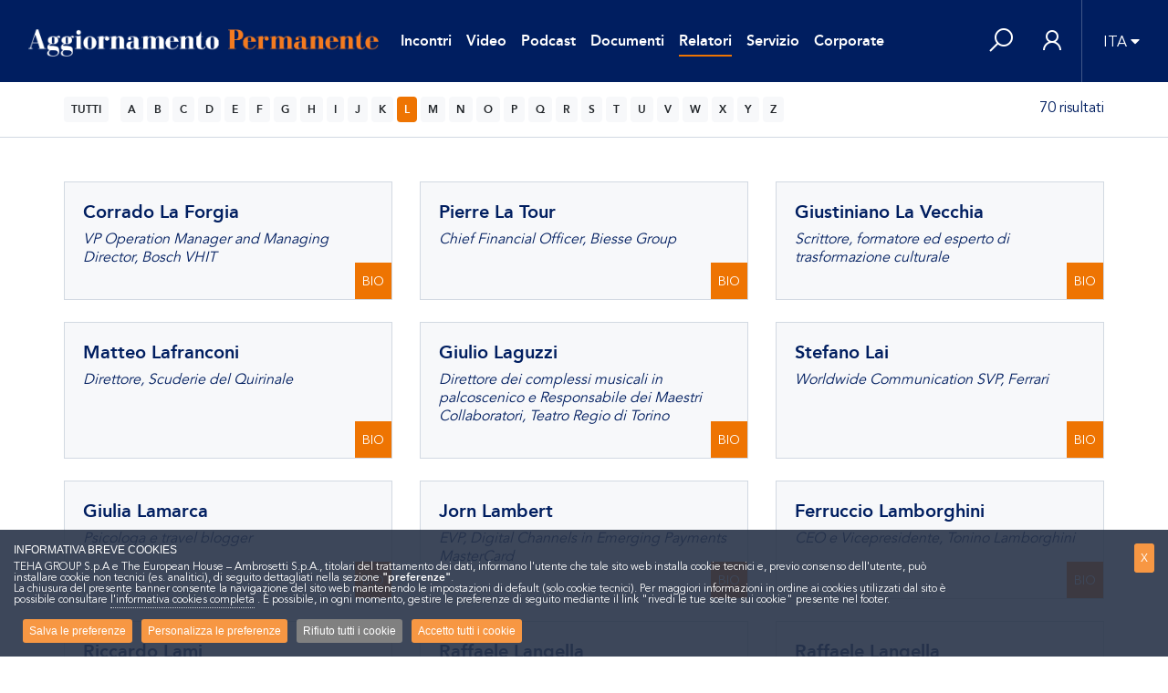

--- FILE ---
content_type: text/html; charset=UTF-8
request_url: https://www.aggiornamentopermanente.it/it/speaker/?beg=L
body_size: 7931
content:
<!DOCTYPE html><html
lang="it" class="overflow-x-hidden---"><head><meta
charset="UTF-8"><meta
name="viewport" content="width=device-width, initial-scale=1"><meta
name="csrf-param" content="_csrf-frontend"><meta
name="csrf-token" content="WLZUy9utVJ-1k167HBDxZULtSTD6RwBx2cS9nflOFlto1yak6MMX6fb7E9NbKaY9G918UaMgYkizlo3ylj1MNA=="><title>Relatori | Iniziale L</title><meta
property="og:site_name" content="The European House - Ambrosetti Management"><meta
property="og:type" content="article"><meta
property="og:url" content="https://www.aggiornamentopermanente.it/it/speaker/?beg=L"><meta
name="twitter:card" content="summary"><meta
name="twitter:domain" content="https://www.aggiornamentopermanente.it"><meta
name="twitter:site" content="The European House - Ambrosetti Management"><meta
property="og:title" content="Relatori"><meta
itemprop="name" content="Relatori"><meta
name="description" content="Elenco Relatori | Aggiornamento Permanente"><meta
property="og:description" content="Elenco Relatori | Aggiornamento Permanente"><meta
name="twitter:description" content="Elenco Relatori | Aggiornamento Permanente"><meta
property="og:image" content="https://www.aggiornamentopermanente.it/uploads/backend/logo-ap-mid.png"><meta
property="twitter:image:src" content="https://www.aggiornamentopermanente.it/uploads/backend/logo-ap-mid.png"><meta
itemprop="image" content="https://www.aggiornamentopermanente.it/uploads/backend/logo-ap-mid.png"><link
href="https://www.aggiornamentopermanente.it/it/speaker/index?beg=L" rel="canonical"><link
href="/minify/4263bbc6d66e6d783a88c456d006ff8e.css" rel="stylesheet"><style>.dropdown-menu,
.list-group-item-action,
.list-group-item-action:hover, .list-group-item-action:focus,
.list-group-item-action:active,
.popover-body,.text-body,
.form-control-plaintext,
.form-control::placeholder,
.text-body-color,
.section-hero .caption h1,
.table-hover tbody tr:hover,
.spinner-border,
body {color: #001E60 !important}
.simplebar-scrollbar::before,
header,
.bg-body-color,
#menu-desktop,
#menu-mobile,
.bg-blue {background-color: #001E60 !important}
.event-type figure .date {background: rgba(2,58,113,.65) ;}
.event-type figure .date .inner-date {background: #001E60;}
div#gdpr-cookie-types > ul > li:nth-child(1)::before {content: "\A Prima Parte (installati dal gestore dal sito) \A\A";}</style> <script src="/scripts/vendor/js/jquery.min.js?aa0ba0ce2cff4e8dc5785972774d74c5"></script> <script src="/scripts/jquery.ihavecookies.js?aa0ba0ce2cff4e8dc5785972774d74c5"></script> <script src="/scripts/purify.js?aa0ba0ce2cff4e8dc5785972774d74c5"></script> <script>var base_video = '/it/site/dynamic-video-modal';
var base_doc = '/it/site/dynamic-doc-modal';
var base_relatore = '/it/speaker/call-modal';
var base_libri = '/it/site/dynamic-book-modal';
var base_suggeriti = '/it/site/dynamic-booksuggeriti-modal';
var base_messaggi = '/it/myap/dynamic-messaggia-modal';
var base_parte = '/it/myap/dynamic-partecipazioni-modal';
var base_stats = '/it/site/statistics';
var base_video_search = '/it/video/search';
var base_incontri_search = '/it/incontri/search';
var free_query = '/it/site/freequery';
var wishlist = '/it/wishlist/change';
var base_experience = '/it/experience/call-modal';



var cookie_a = $.fn.ihavecookies.preference('analytics');

if (cookie_a) {	
    <!-- Matomo -->
    var _paq = window._paq = window._paq || [];
    /* tracker methods like "setCustomDimension" should be called before "trackPageView" */
    _paq.push(['trackPageView']);
    _paq.push(['enableLinkTracking']);
    (function() {
        var u="//analytics.ambrosetti.eu/";
        _paq.push(['setTrackerUrl', u+'matomo.php']);
        _paq.push(['setSiteId', '10']);
        var d=document, g=d.createElement('script'), s=d.getElementsByTagName('script')[0];
        g.async=true; g.src=u+'matomo.js'; s.parentNode.insertBefore(g,s);
    })();
    <!-- End Matomo Code -->
}</script> </head><body
class="overflow-x-hidden "><header
id="header"><nav
class="navbar navbar-expand-lg navbar-dark"><div
class="container-fluid">
<button
class="navbar-toggler d-block d-lg-none" type="button" data-toggle="collapse" data-target="#menu-mobile" aria-controls="menu-mobile" aria-expanded="false">
<i
class="las la-bars"></i>
</button><a
class="navbar-brand" href="/it"><img
src="/uploads/backend/ap-negative.png" class="img-fluid" alt="Aggiornamento Permanente"></a><div
class="collapse navbar-collapse" id="navbar-main"><ul
class="navbar-nav navbar-main"><li
class="nav-item"><a
class="nav-link " href="/it/incontri">Incontri</a></li><li
class="nav-item"><a
class="nav-link " href="/it/video/?nfx=1">Video</a></li><li
class="nav-item"><a
class="nav-link " href="/it/audio">Podcast</a></li><li
class="nav-item"><a
class="nav-link " href="/it/docs">Documenti</a></li><li
class="nav-item"><a
class="nav-link active" href="/it/speaker">Relatori</a></li><li
class="nav-item "><a
class="nav-link" href="/it/pages?view=servizio">Servizio</a></li><li
class="nav-item"><a
class="nav-link" href="https://www.ambrosetti.eu" target="_blank">Corporate</a></li></ul><div
class="modal fade" id="cognitoModal" tabindex="-1" aria-labelledby="cognitoModalLabel" aria-hidden="true"><div
class="modal-dialog modal-lg"><div
class="modal-content"><div
class="modal-header"><h5 class="modal-title" id="cognitoModalLabel">Login con Cognito</h5>
<button
type="button" class="btn-close" data-bs-dismiss="modal" aria-label="Close"></button></div><div
class="modal-body">
<iframe
id="cognitoFrame" src="" width="100%" height="500px" style="border: none;"></iframe></div></div></div></div><ul
class="navbar-nav"><li
class="nav-item"><div
class="nav-link" id="search-lens-focus" role="button">
<i
class="las la-search la-2x"></i></div></li></ul><div
class="modal fade" id="cognitoModal" tabindex="-1" aria-labelledby="cognitoModalLabel" aria-hidden="true"><div
class="modal-dialog modal-lg"><div
class="modal-content"><div
class="modal-header"><h5 class="modal-title" id="cognitoModalLabel">Login con Cognito</h5>
<button
type="button" class="btn-close" data-bs-dismiss="modal" aria-label="Close"></button></div><div
class="modal-body">
<iframe
id="cognitoFrame" src="" width="100%" height="500px" style="border: none;"></iframe></div></div></div></div></div><ul
class="navbar-nav flex-row align-items-center h-100"><li
class="nav-item d-xs-none">
<a
class="nav-link px-3 " href="/it/user/login" id="navbar-login" aria-haspopup="true" aria-expanded="false" title="Accedi">
<i
class="las la-user la-2x"></i>
</a></li></ul><ul
class="navbar-nav"><li
class="nav-item dropdown">
<a
id="navbar-lang" class="nav-link b-left dropdown-toggle pl-4 pr-0" data-close-others="true" data-hover="dropdown" role="button" data-toggle="dropdown" aria-haspopup="true" aria-expanded="false" href="javascript:;">ITA</a><div
class="dropdown-menu dropdown-menu-right">
<a
class="dropdown-item" href="/en/speaker/?beg=L">ENGLISH</a></div></li></ul><div
class="modal fade" id="cognitoModal" tabindex="-1" aria-labelledby="cognitoModalLabel" aria-hidden="true"><div
class="modal-dialog modal-lg"><div
class="modal-content"><div
class="modal-header"><h5 class="modal-title" id="cognitoModalLabel">Login con Cognito</h5>
<button
type="button" class="btn-close" data-bs-dismiss="modal" aria-label="Close"></button></div><div
class="modal-body">
<iframe
id="cognitoFrame" src="" width="100%" height="500px" style="border: none;"></iframe></div></div></div></div></div><div
id="search-input-content" class="fixed-top shadow d-none navbar-expand-lg"><form
id="frmRicerca" class="d-flex h-100"><div
class="input-group h-100 bg-light">
<input
id="query-input" name="q" type="text" class="form-control rounded-0 font-xl h-100 px-5 border-0 shadow-none" placeholder="Cerca..." value="" /><div
class="input-group-append">
<button
id="search-lens-close" class="btn btn-light rounded-0" type="button"><i
class="las la-times la-3x"></i></button></div></div></form></div><div
class="modal fade" id="cognitoModal" tabindex="-1" aria-labelledby="cognitoModalLabel" aria-hidden="true"><div
class="modal-dialog modal-lg"><div
class="modal-content"><div
class="modal-header"><h5 class="modal-title" id="cognitoModalLabel">Login con Cognito</h5>
<button
type="button" class="btn-close" data-bs-dismiss="modal" aria-label="Close"></button></div><div
class="modal-body">
<iframe
id="cognitoFrame" src="" width="100%" height="500px" style="border: none;"></iframe></div></div></div></div></nav><div
class="modal fade" id="cognitoModal" tabindex="-1" aria-labelledby="cognitoModalLabel" aria-hidden="true"><div
class="modal-dialog modal-lg"><div
class="modal-content"><div
class="modal-header"><h5 class="modal-title" id="cognitoModalLabel">Login con Cognito</h5>
<button
type="button" class="btn-close" data-bs-dismiss="modal" aria-label="Close"></button></div><div
class="modal-body">
<iframe
id="cognitoFrame" src="" width="100%" height="500px" style="border: none;"></iframe></div></div></div></div></header><div
class="collapse" id="menu-mobile"><div
class="menu-header">
<button
class="navbar-toggler" type="button" data-toggle="collapse" data-target="#menu-mobile" aria-controls="menu-mobile" aria-expanded="false">
<i
class="las la-times"></i>
</button>
<a
class="navbar-brand" href="/it"><img
src="/uploads/backend/ap-negative.png" class="img-fluid" alt="Aggiornamento Permanente" style="max-height: 20px;margin: 10px 0;"></a></div><ul
class="navbar-nav "><li
class="nav-item"><a
class="nav-link " href="/it/incontri">Incontri</a></li><li
class="nav-item"><a
class="nav-link " href="/it/video/?nfx=1">Video</a></li><li
class="nav-item"><a
class="nav-link " href="/it/audio">Podcast</a></li><li
class="nav-item"><a
class="nav-link " href="/it/docs">Documenti</a></li><li
class="nav-item"><a
class="nav-link active" href="/it/speaker">Relatori</a></li><li
class="nav-item "><a
class="nav-link" href="/it/pages?view=servizio">Servizio</a></li><li
class="nav-item"><a
class="nav-link" href="https://www.ambrosetti.eu" target="_blank">Corporate</a></li></ul></div><div
class="modal fade" id="cognitoModal" tabindex="-1" aria-labelledby="cognitoModalLabel" aria-hidden="true"><div
class="modal-dialog modal-lg"><div
class="modal-content"><div
class="modal-header"><h5 class="modal-title" id="cognitoModalLabel">Login con Cognito</h5>
<button
type="button" class="btn-close" data-bs-dismiss="modal" aria-label="Close"></button></div><div
class="modal-body">
<iframe
id="cognitoFrame" src="" width="100%" height="500px" style="border: none;"></iframe></div></div></div></div><main><section
class="page-breadcrumb"><div
class="container"><nav
class="row my-2"><div
class="col-lg"><ul
class="nav nav-pills font-weight-600"><li
class="nav-item"><div
class="network-filter nav-link px-0">
<a
href="?beg=delete-filter" class="badge badge-light p-2 mr-2">TUTTI</a>
<a
href='?beg=' class='badge badge-light p-2 mr-1'></a><a
href='?beg=A' class='badge badge-light p-2 mr-1'>A</a><a
href='?beg=B' class='badge badge-light p-2 mr-1'>B</a><a
href='?beg=C' class='badge badge-light p-2 mr-1'>C</a><a
href='?beg=D' class='badge badge-light p-2 mr-1'>D</a><a
href='?beg=E' class='badge badge-light p-2 mr-1'>E</a><a
href='?beg=F' class='badge badge-light p-2 mr-1'>F</a><a
href='?beg=G' class='badge badge-light p-2 mr-1'>G</a><a
href='?beg=H' class='badge badge-light p-2 mr-1'>H</a><a
href='?beg=I' class='badge badge-light p-2 mr-1'>I</a><a
href='?beg=J' class='badge badge-light p-2 mr-1'>J</a><a
href='?beg=K' class='badge badge-light p-2 mr-1'>K</a><a
href='?beg=L' class='badge badge-secondary p-2 mr-1'>L</a><a
href='?beg=M' class='badge badge-light p-2 mr-1'>M</a><a
href='?beg=N' class='badge badge-light p-2 mr-1'>N</a><a
href='?beg=O' class='badge badge-light p-2 mr-1'>O</a><a
href='?beg=P' class='badge badge-light p-2 mr-1'>P</a><a
href='?beg=Q' class='badge badge-light p-2 mr-1'>Q</a><a
href='?beg=R' class='badge badge-light p-2 mr-1'>R</a><a
href='?beg=S' class='badge badge-light p-2 mr-1'>S</a><a
href='?beg=T' class='badge badge-light p-2 mr-1'>T</a><a
href='?beg=U' class='badge badge-light p-2 mr-1'>U</a><a
href='?beg=V' class='badge badge-light p-2 mr-1'>V</a><a
href='?beg=W' class='badge badge-light p-2 mr-1'>W</a><a
href='?beg=X' class='badge badge-light p-2 mr-1'>X</a><a
href='?beg=Y' class='badge badge-light p-2 mr-1'>Y</a><a
href='?beg=Z' class='badge badge-light p-2 mr-1'>Z</a></div></li></ul></div><div
class="col-lg-auto mt-2 mt-lg-0"><ul
class="nav"><li
class="nav-item">
<span
class="nav-link px-0">70 risultati</span></li></ul></div></nav></div></section><section
class="filter-content"><div
class="container"><div
class="filter-active mt-0"></div></div></section><section
class="page-content"><div
class="container py-4 py-lg-5"><div
class="row"><div
class="col-lg-4 mb-4 desc-speaker dynamic-speaker"><div
class="card card-member border bg-light h-100"><div
class="card-body"><div
class="row align-items-top"><div
class="col"><h5 class="font-weight-600">Corrado La Forgia</h5><p><em>VP Operation Manager and Managing Director, Bosch VHIT</em></p></div></div></div>
<button
class="btn btn-secondary btn-detail relatore-caller" type="button" data-toggle="modal" data-id="149582" data-target="#private">BIO</button></div></div><div
class="col-lg-4 mb-4 desc-speaker dynamic-speaker"><div
class="card card-member border bg-light h-100"><div
class="card-body"><div
class="row align-items-top"><div
class="col"><h5 class="font-weight-600">Pierre La Tour</h5><p><em>Chief Financial Officer,  Biesse Group</em></p></div></div></div>
<button
class="btn btn-secondary btn-detail relatore-caller" type="button" data-toggle="modal" data-id="241718" data-target="#private">BIO</button></div></div><div
class="col-lg-4 mb-4 desc-speaker dynamic-speaker"><div
class="card card-member border bg-light h-100"><div
class="card-body"><div
class="row align-items-top"><div
class="col"><h5 class="font-weight-600">Giustiniano La Vecchia</h5><p><em>Scrittore, formatore ed esperto di trasformazione culturale</em></p></div></div></div>
<button
class="btn btn-secondary btn-detail relatore-caller" type="button" data-toggle="modal" data-id="330786" data-target="#private">BIO</button></div></div><div
class="col-lg-4 mb-4 desc-speaker dynamic-speaker"><div
class="card card-member border bg-light h-100"><div
class="card-body"><div
class="row align-items-top"><div
class="col"><h5 class="font-weight-600">Matteo Lafranconi</h5><p><em>Direttore, Scuderie del Quirinale</em></p></div></div></div>
<button
class="btn btn-secondary btn-detail relatore-caller" type="button" data-toggle="modal" data-id="220528" data-target="#private">BIO</button></div></div><div
class="col-lg-4 mb-4 desc-speaker dynamic-speaker"><div
class="card card-member border bg-light h-100"><div
class="card-body"><div
class="row align-items-top"><div
class="col"><h5 class="font-weight-600">Giulio Laguzzi</h5><p><em>Direttore dei complessi musicali in palcoscenico e Responsabile dei Maestri Collaboratori, Teatro Regio di Torino</em></p></div></div></div>
<button
class="btn btn-secondary btn-detail relatore-caller" type="button" data-toggle="modal" data-id="320201" data-target="#private">BIO</button></div></div><div
class="col-lg-4 mb-4 desc-speaker dynamic-speaker"><div
class="card card-member border bg-light h-100"><div
class="card-body"><div
class="row align-items-top"><div
class="col"><h5 class="font-weight-600">Stefano Lai</h5><p><em>Worldwide Communication SVP, Ferrari</em></p></div></div></div>
<button
class="btn btn-secondary btn-detail relatore-caller" type="button" data-toggle="modal" data-id="119744" data-target="#private">BIO</button></div></div><div
class="col-lg-4 mb-4 desc-speaker dynamic-speaker"><div
class="card card-member border bg-light h-100"><div
class="card-body"><div
class="row align-items-top"><div
class="col"><h5 class="font-weight-600">Giulia Lamarca</h5><p><em>Psicologa e travel blogger</em></p></div></div></div>
<button
class="btn btn-secondary btn-detail relatore-caller" type="button" data-toggle="modal" data-id="264036" data-target="#private">BIO</button></div></div><div
class="col-lg-4 mb-4 desc-speaker dynamic-speaker"><div
class="card card-member border bg-light h-100"><div
class="card-body"><div
class="row align-items-top"><div
class="col"><h5 class="font-weight-600">Jorn Lambert</h5><p><em>EVP, Digital Channels in Emerging Payments MasterCard</em></p></div></div></div>
<button
class="btn btn-secondary btn-detail relatore-caller" type="button" data-toggle="modal" data-id="195494" data-target="#private">BIO</button></div></div><div
class="col-lg-4 mb-4 desc-speaker dynamic-speaker"><div
class="card card-member border bg-light h-100"><div
class="card-body"><div
class="row align-items-top"><div
class="col"><h5 class="font-weight-600">Ferruccio Lamborghini</h5><p><em>CEO e Vicepresidente, Tonino Lamborghini</em></p></div></div></div>
<button
class="btn btn-secondary btn-detail relatore-caller" type="button" data-toggle="modal" data-id="177138" data-target="#private">BIO</button></div></div><div
class="col-lg-4 mb-4 desc-speaker dynamic-speaker"><div
class="card card-member border bg-light h-100"><div
class="card-body"><div
class="row align-items-top"><div
class="col"><h5 class="font-weight-600">Riccardo Lami</h5><p><em>Curatore e storico dell’arte, Palazzo Strozzi</em></p></div></div></div>
<button
class="btn btn-secondary btn-detail relatore-caller" type="button" data-toggle="modal" data-id="300212" data-target="#private">BIO</button></div></div><div
class="col-lg-4 mb-4 desc-speaker dynamic-speaker"><div
class="card card-member border bg-light h-100"><div
class="card-body"><div
class="row align-items-top"><div
class="col"><h5 class="font-weight-600">Raffaele Langella</h5><p><em>Ambasciatore d’Italia a Singapore e Brunei Darussalam</em></p></div></div></div>
<button
class="btn btn-secondary btn-detail relatore-caller" type="button" data-toggle="modal" data-id="256750" data-target="#private">BIO</button></div></div><div
class="col-lg-4 mb-4 desc-speaker dynamic-speaker"><div
class="card card-member border bg-light h-100"><div
class="card-body"><div
class="row align-items-top"><div
class="col"><h5 class="font-weight-600">Raffaele Langella</h5><p><em>Ambasciatore d’Italia a Singapore e Brunei Darussalam</em></p></div></div></div>
<button
class="btn btn-secondary btn-detail relatore-caller" type="button" data-toggle="modal" data-id="258129" data-target="#private">BIO</button></div></div><div
class="col-lg-4 mb-4 desc-speaker dynamic-speaker"><div
class="card card-member border bg-light h-100"><div
class="card-body"><div
class="row align-items-top"><div
class="col"><h5 class="font-weight-600">Alessandro Lanza</h5><p><em>Direttore della Fondazione Eni Enrico Mattei</em></p></div></div></div>
<button
class="btn btn-secondary btn-detail relatore-caller" type="button" data-toggle="modal" data-id="121620" data-target="#private">BIO</button></div></div><div
class="col-lg-4 mb-4 desc-speaker dynamic-speaker"><div
class="card card-member border bg-light h-100"><div
class="card-body"><div
class="row align-items-top"><div
class="col"><h5 class="font-weight-600">Germano Lanzoni</h5><p><em>Attore teatrale e comico</em></p></div></div></div>
<button
class="btn btn-secondary btn-detail relatore-caller" type="button" data-toggle="modal" data-id="285441" data-target="#private">BIO</button></div></div><div
class="col-lg-4 mb-4 desc-speaker dynamic-speaker"><div
class="card card-member border bg-light h-100"><div
class="card-body"><div
class="row align-items-top"><div
class="col"><h5 class="font-weight-600">Barbara Larson</h5><p><em>Executive Professor of Management, D’Amore-McKim School of Business - Northeastern University, USA</em></p></div></div></div>
<button
class="btn btn-secondary btn-detail relatore-caller" type="button" data-toggle="modal" data-id="284290" data-target="#private">BIO</button></div></div><div
class="col-lg-4 mb-4 desc-speaker dynamic-speaker"><div
class="card card-member border bg-light h-100"><div
class="card-body"><div
class="row align-items-top"><div
class="col"><h5 class="font-weight-600">Dietmar Lass</h5><p><em>Senior Research Manager, Fraunhofer ICT Group</em></p></div></div></div>
<button
class="btn btn-secondary btn-detail relatore-caller" type="button" data-toggle="modal" data-id="319798" data-target="#private">BIO</button></div></div><div
class="col-lg-4 mb-4 desc-speaker dynamic-speaker"><div
class="card card-member border bg-light h-100"><div
class="card-body"><div
class="row align-items-top"><div
class="col"><h5 class="font-weight-600">Luca Lastrucci</h5><p><em>Chief Executive Officer, Menarini Asia-Pacific</em></p></div></div></div>
<button
class="btn btn-secondary btn-detail relatore-caller" type="button" data-toggle="modal" data-id="259119" data-target="#private">BIO</button></div></div><div
class="col-lg-4 mb-4 desc-speaker dynamic-speaker"><div
class="card card-member border bg-light h-100"><div
class="card-body"><div
class="row align-items-top"><div
class="col"><h5 class="font-weight-600">Giuseppe  Latorrata</h5><p><em>Direttore Divisione Produzione e Engineering</em></p></div></div></div>
<button
class="btn btn-secondary btn-detail relatore-caller" type="button" data-toggle="modal" data-id="273230" data-target="#private">BIO</button></div></div><div
class="col-lg-4 mb-4 desc-speaker dynamic-speaker"><div
class="card card-member border bg-light h-100"><div
class="card-body"><div
class="row align-items-top"><div
class="col"><h5 class="font-weight-600">Serge Latouche</h5><p><em>Professore Emerito di Scienze Economiche University of Paris-Sud and at the Institut d'Études du Developpement économique et Social (IEDES),</em></p></div></div></div>
<button
class="btn btn-secondary btn-detail relatore-caller" type="button" data-toggle="modal" data-id="175821" data-target="#private">BIO</button></div></div><div
class="col-lg-4 mb-4 desc-speaker dynamic-speaker"><div
class="card card-member border bg-light h-100"><div
class="card-body"><div
class="row align-items-top"><div
class="col"><h5 class="font-weight-600">Luca Lattuada</h5><p><em>Direttore Risorse Umane e Organizzazione, Esselunga</em></p></div></div></div>
<button
class="btn btn-secondary btn-detail relatore-caller" type="button" data-toggle="modal" data-id="151631" data-target="#private">BIO</button></div></div><div
class="col-lg-4 mb-4 desc-speaker dynamic-speaker"><div
class="card card-member border bg-light h-100"><div
class="card-body"><div
class="row align-items-top"><div
class="col"><h5 class="font-weight-600">Pia  Lauritzen</h5><p><em>Filosofa e scrittrice</em></p></div></div></div>
<button
class="btn btn-secondary btn-detail relatore-caller" type="button" data-toggle="modal" data-id="317582" data-target="#private">BIO</button></div></div><div
class="col-lg-4 mb-4 desc-speaker dynamic-speaker"><div
class="card card-member border bg-light h-100"><div
class="card-body"><div
class="row align-items-top"><div
class="col"><h5 class="font-weight-600">Marco Lavazza</h5><p><em>Vice Presidente, LAVAZZA GROUP</em></p></div></div></div>
<button
class="btn btn-secondary btn-detail relatore-caller" type="button" data-toggle="modal" data-id="174562" data-target="#private">BIO</button></div></div><div
class="col-lg-4 mb-4 desc-speaker dynamic-speaker"><div
class="card card-member border bg-light h-100"><div
class="card-body"><div
class="row align-items-top"><div
class="col"><h5 class="font-weight-600">Elena Lavezzi</h5><p><em>Head of Southern Europe, Revolut</em></p></div></div></div>
<button
class="btn btn-secondary btn-detail relatore-caller" type="button" data-toggle="modal" data-id="200491" data-target="#private">BIO</button></div></div><div
class="col-lg-4 mb-4 desc-speaker dynamic-speaker"><div
class="card card-member border bg-light h-100"><div
class="card-body"><div
class="row align-items-top"><div
class="col"><h5 class="font-weight-600">Marc Lazar</h5><p><em>Professore Emerito, Sciences Po e Luiss Guido Carli</em></p></div></div></div>
<button
class="btn btn-secondary btn-detail relatore-caller" type="button" data-toggle="modal" data-id="199293" data-target="#private">BIO</button></div></div></div></div><div
class="page-footer border-bottom"><div
class="container py-4"><nav
class="d-flex"><ul
class="pagination my-0 mx-auto"><li
class="page-item prev disabled"><span><i
class="fa fa-angle-left"></i> Precedenti</span></li><li
class="page-item active"><a
class="page-link" href="/it/speaker/index?beg=L&amp;page=1&amp;per-page=24" data-page="0">1</a></li><li
class="page-item"><a
class="page-link" href="/it/speaker/index?beg=L&amp;page=2&amp;per-page=24" data-page="1">2</a></li><li
class="page-item"><a
class="page-link" href="/it/speaker/index?beg=L&amp;page=3&amp;per-page=24" data-page="2">3</a></li><li
class="page-item next"><a
class="page-link" href="/it/speaker/index?beg=L&amp;page=2&amp;per-page=24" data-page="1"> Prossimi <i
class="fa fa-angle-right"></i></a></li></ul></nav></div></div></section></main><footer
id="footer"><div
class="footer-bottom"><div
class="container"><div
class="row justify-content-between"><div
class="col-lg col-social">
<a
class="navbar-brand" href="https://www.ambrosetti.eu" target="_blank">
<img
src="/uploads/backend/Logo The European House - Ambrosetti_standard_trasparente.png" alt="Aggiornamento Permanente">
</a></div><div
class="col-lg col-social d-block text-center">
<span
class="d-block">
The European House - Ambrosetti SPA<br>&copy; 2026 Tutti i diritti riservati.
</span></div><div
class="col-lg col-social"><ul
class="nav nav-social ml-auto"><li
class="nav-item d-none d-md-block">
<span
class="px-2">Seguici su</span></li><li
class="nav-item">
<a
href="https://www.linkedin.com/showcase/aggiornamento-permanente/" class="nav-link" target="_blank"><i
class="lab la-linkedin-in"></i></a></li></ul></div></div><div
class="row mt-5 justify-content-center"><div
class="col-lg-auto col-social">
<img
src="https://delivery.ambrosetti.eu/images/corporate/logo-iso.png" alt="TUV" style="max-height: 75px;"></div><div
class="col-lg-auto col-social">
<img
src="https://delivery.ambrosetti.eu/images/corporate/top-employer-italy-2025.webp" alt="Top Employer" style="max-height: 75px;"></div></div></div></div></footer><div
id="private" class="modal fade" data-keyboard="false" data-backdrop="true" tabindex="-1" role="dialog" aria-labelledby="privateArea"><div
class="modal-dialog" role="document"><div
class="modal-content"><div
class="modal-body">
<button
type="button" class="close bg-secondary text-white" data-dismiss="modal" aria-label="Close">
<i
class="las la-times"></i>
</button><div
class="px-5 py-5"><h5 class="modal-title mb-4">Accedi all&apos;area riservata</h5><div
class="row no-gutters"><div
class="col"><p>L&#8217;accesso &egrave; riservato agli iscritti al Servizio Aggiornamento Permanente</p><ul
class="list-inline"><li>Per maggiori informazioni:</li><li><a
href="tel:+39 02 46753.707"><i
class="fas fa-phone-alt"></i> &nbsp; +39 02 46753.707</a></li><li><a
href="mailto:ap@ambrosetti.eu"><i
class="fas fa-envelope"></i> &nbsp; ap@ambrosetti.eu</a></li></ul></div></div></div></div></div></div></div> <script src="/minify/a8cd7404044626d4e4a23b7b4e35f76a.js"></script> <script>$(document).ready(function() {
options = {
    onAccept: function() {
    },
    cookieTypes: [
        {
            type: 'Funzionali',
            value: 'login',
            description: 'Cookie finalizzato a mantenere attivo il login dell&#8217;utente.'
        },         
        {
            type: 'Analytics',
            value: 'analytics',
            description: 'Raccogliere informazioni in forma aggregata sulla navigazione da parte degli utenti per ottimizzare l&#8217;esperienza di navigazione e i servizi stessi.'
        },
                /*{
            type: 'Profilazione',
            value: 'profilazione',
            description: "Creare profili relativi all&#8217;utente per procedere all&#8217;invio di messaggi pubblicitari in linea con le preferenze manifestate dallo stesso nell&#8217;ambito della navigazione."
        }*/        

    ],
    expires: 30,
    delay: 1000,
    link: 'pages?view=cookies',
    title: 'INFORMATIVA BREVE COOKIES',
    fixedCookieTypeLabel: 'Necessari',
    fixedCookieTypeDesc: 'Gestione del sito. Consentono il funzionamento e l&#8217;esplorazione sicura ed efficiente del sito web',
    acceptBtnLabel: 'Salva le preferenze',
    advancedBtnLabel: 'Personalizza le preferenze',
    rejectBtnLabel: 'Rifiuto tutti i cookie',
    acceptAllBtnLabel: 'Accetto tutti i cookie',
    message: "TEHA GROUP S.p.A e The European House – Ambrosetti S.p.A., titolari del trattamento dei dati, informano l'utente che tale sito web installa cookie tecnici e, previo consenso dell'utente, pu&ograve; installare cookie non tecnici (es. analitici), di seguito dettagliati nella sezione <b>&quot;preferenze&quot;</b>.<br>La chiusura del presente banner consente la navigazione del sito web mantenendo le impostazioni di default (solo cookie tecnici). Per maggiori informazioni in ordine ai cookies utilizzati dal sito &egrave; possibile consultare ",
    moreInfoLabel: "l'informativa cookies completa",
    messagePost: ". &Egrave; possibile, in ogni momento, gestire le preferenze di seguito mediante il link &quot;rivedi le tue scelte sui cookie&quot; presente nel footer.",
    cookieTypesTitle: 'PREFERENZE'
    };
        $('body').ihavecookies(options);
        $('#gdpr-cookie-accept').on('click', function(){
            $('body').ihavecookies(options, 'reinit');
        });
        $('#close-cookie-message').on('click', function(){
            $('body').ihavecookies(options, 'reinit');
        });
        $('#ihavecookiesBtn').on('click', function(){
            $('body').ihavecookies(options, 'reinit');
        });        
	setTimeout(function() {
		$('#gdpr-cookietype-analytics').attr('data-auto', 'off');
		$('#gdpr-cookietype-login').attr('data-auto', 'off');
		//$('#gdpr-cookietype-profilazione').attr('data-auto', 'off');
	},1500);
});
$(document).ready(function () {
	$("#cognito-login").click(function (e) {
		e.preventDefault();
		
		let cognitoUrl = "https://eu-west-1m1bqegfph.auth.eu-west-1.amazoncognito.com/login?client_id=usvn2jtgbjjp2a09njlo6qfm4&response_type=code&scope=email+openid+phone+aws.cognito.signin.user.admin+profile&lang=it&redirect_uri=" + encodeURIComponent("https://www.aggiornamentopermanente.it/it/cognito/callback");

		let w = 600;
		let h = 700;
		
		// Ottieni le dimensioni dello schermo
		let screenWidth = window.screen.width;
		let screenHeight = window.screen.height;

		// Calcola la posizione per centrare la finestra
		let left = (screenWidth - w) / 2;
		let top = (screenHeight - h) / 2;

		// Opzioni per la finestra
		let windowFeatures = "width="+w+",height="+h+",top="+top+",left="+left+",noopener,noreferrer,resizable=0,scrollbars=0,status=0,toolbar=0,location=0,menubar=0";

		// Apri la finestra centrata
		let newWindow = window.open(cognitoUrl, "cognito", windowFeatures);

		// Verifica se la finestra è stata bloccata
		// if (!newWindow) {
		// 	alert("Popup bloccato! Abilita i popup per questo sito.");
		// }


	});
});

window.addEventListener("storage", function(event) {
	if (event.key === "loginCognitoSuccess" && event.newValue === "true") {
		localStorage.removeItem("loginCognitoSuccess");
		location.reload();
	}
});


$(document).ready(function() {
	$('#frmRicerca').on('submit', function(event) {
		event.preventDefault();
		
		// Ottenere l'input dell'utente
		let userInput = $('#query-input').val();
		
		// Sanitizzare l'input usando DOMPurify
		let sanitizedInput = DOMPurify.sanitize(userInput);
		
		// Visualizzare l'input sanitizzato
		$('#query-input').val(sanitizedInput);
		//$('#query-input').text(sanitizedInput);
	});
});</script> </body></html>

--- FILE ---
content_type: application/javascript
request_url: https://www.aggiornamentopermanente.it/scripts/purify.js?aa0ba0ce2cff4e8dc5785972774d74c5
body_size: 21571
content:
/*! @license DOMPurify 3.1.4 | (c) Cure53 and other contributors | Released under the Apache license 2.0 and Mozilla Public License 2.0 | github.com/cure53/DOMPurify/blob/3.1.4/LICENSE */

(function (global, factory) {
    typeof exports === 'object' && typeof module !== 'undefined' ? module.exports = factory() :
    typeof define === 'function' && define.amd ? define(factory) :
    (global = typeof globalThis !== 'undefined' ? globalThis : global || self, global.DOMPurify = factory());
  })(this, (function () { 'use strict';
  
    const {
      entries,
      setPrototypeOf,
      isFrozen,
      getPrototypeOf,
      getOwnPropertyDescriptor
    } = Object;
    let {
      freeze,
      seal,
      create
    } = Object; // eslint-disable-line import/no-mutable-exports
    let {
      apply,
      construct
    } = typeof Reflect !== 'undefined' && Reflect;
    if (!freeze) {
      freeze = function freeze(x) {
        return x;
      };
    }
    if (!seal) {
      seal = function seal(x) {
        return x;
      };
    }
    if (!apply) {
      apply = function apply(fun, thisValue, args) {
        return fun.apply(thisValue, args);
      };
    }
    if (!construct) {
      construct = function construct(Func, args) {
        return new Func(...args);
      };
    }
    const arrayForEach = unapply(Array.prototype.forEach);
    const arrayPop = unapply(Array.prototype.pop);
    const arrayPush = unapply(Array.prototype.push);
    const stringToLowerCase = unapply(String.prototype.toLowerCase);
    const stringToString = unapply(String.prototype.toString);
    const stringMatch = unapply(String.prototype.match);
    const stringReplace = unapply(String.prototype.replace);
    const stringIndexOf = unapply(String.prototype.indexOf);
    const stringTrim = unapply(String.prototype.trim);
    const objectHasOwnProperty = unapply(Object.prototype.hasOwnProperty);
    const regExpTest = unapply(RegExp.prototype.test);
    const typeErrorCreate = unconstruct(TypeError);
  
    /**
     * Creates a new function that calls the given function with a specified thisArg and arguments.
     *
     * @param {Function} func - The function to be wrapped and called.
     * @returns {Function} A new function that calls the given function with a specified thisArg and arguments.
     */
    function unapply(func) {
      return function (thisArg) {
        for (var _len = arguments.length, args = new Array(_len > 1 ? _len - 1 : 0), _key = 1; _key < _len; _key++) {
          args[_key - 1] = arguments[_key];
        }
        return apply(func, thisArg, args);
      };
    }
  
    /**
     * Creates a new function that constructs an instance of the given constructor function with the provided arguments.
     *
     * @param {Function} func - The constructor function to be wrapped and called.
     * @returns {Function} A new function that constructs an instance of the given constructor function with the provided arguments.
     */
    function unconstruct(func) {
      return function () {
        for (var _len2 = arguments.length, args = new Array(_len2), _key2 = 0; _key2 < _len2; _key2++) {
          args[_key2] = arguments[_key2];
        }
        return construct(func, args);
      };
    }
  
    /**
     * Add properties to a lookup table
     *
     * @param {Object} set - The set to which elements will be added.
     * @param {Array} array - The array containing elements to be added to the set.
     * @param {Function} transformCaseFunc - An optional function to transform the case of each element before adding to the set.
     * @returns {Object} The modified set with added elements.
     */
    function addToSet(set, array) {
      let transformCaseFunc = arguments.length > 2 && arguments[2] !== undefined ? arguments[2] : stringToLowerCase;
      if (setPrototypeOf) {
        // Make 'in' and truthy checks like Boolean(set.constructor)
        // independent of any properties defined on Object.prototype.
        // Prevent prototype setters from intercepting set as a this value.
        setPrototypeOf(set, null);
      }
      let l = array.length;
      while (l--) {
        let element = array[l];
        if (typeof element === 'string') {
          const lcElement = transformCaseFunc(element);
          if (lcElement !== element) {
            // Config presets (e.g. tags.js, attrs.js) are immutable.
            if (!isFrozen(array)) {
              array[l] = lcElement;
            }
            element = lcElement;
          }
        }
        set[element] = true;
      }
      return set;
    }
  
    /**
     * Clean up an array to harden against CSPP
     *
     * @param {Array} array - The array to be cleaned.
     * @returns {Array} The cleaned version of the array
     */
    function cleanArray(array) {
      for (let index = 0; index < array.length; index++) {
        const isPropertyExist = objectHasOwnProperty(array, index);
        if (!isPropertyExist) {
          array[index] = null;
        }
      }
      return array;
    }
  
    /**
     * Shallow clone an object
     *
     * @param {Object} object - The object to be cloned.
     * @returns {Object} A new object that copies the original.
     */
    function clone(object) {
      const newObject = create(null);
      for (const [property, value] of entries(object)) {
        const isPropertyExist = objectHasOwnProperty(object, property);
        if (isPropertyExist) {
          if (Array.isArray(value)) {
            newObject[property] = cleanArray(value);
          } else if (value && typeof value === 'object' && value.constructor === Object) {
            newObject[property] = clone(value);
          } else {
            newObject[property] = value;
          }
        }
      }
      return newObject;
    }
  
    /**
     * This method automatically checks if the prop is function or getter and behaves accordingly.
     *
     * @param {Object} object - The object to look up the getter function in its prototype chain.
     * @param {String} prop - The property name for which to find the getter function.
     * @returns {Function} The getter function found in the prototype chain or a fallback function.
     */
    function lookupGetter(object, prop) {
      while (object !== null) {
        const desc = getOwnPropertyDescriptor(object, prop);
        if (desc) {
          if (desc.get) {
            return unapply(desc.get);
          }
          if (typeof desc.value === 'function') {
            return unapply(desc.value);
          }
        }
        object = getPrototypeOf(object);
      }
      function fallbackValue() {
        return null;
      }
      return fallbackValue;
    }
  
    const html$1 = freeze(['a', 'abbr', 'acronym', 'address', 'area', 'article', 'aside', 'audio', 'b', 'bdi', 'bdo', 'big', 'blink', 'blockquote', 'body', 'br', 'button', 'canvas', 'caption', 'center', 'cite', 'code', 'col', 'colgroup', 'content', 'data', 'datalist', 'dd', 'decorator', 'del', 'details', 'dfn', 'dialog', 'dir', 'div', 'dl', 'dt', 'element', 'em', 'fieldset', 'figcaption', 'figure', 'font', 'footer', 'form', 'h1', 'h2', 'h3', 'h4', 'h5', 'h6', 'head', 'header', 'hgroup', 'hr', 'html', 'i', 'img', 'input', 'ins', 'kbd', 'label', 'legend', 'li', 'main', 'map', 'mark', 'marquee', 'menu', 'menuitem', 'meter', 'nav', 'nobr', 'ol', 'optgroup', 'option', 'output', 'p', 'picture', 'pre', 'progress', 'q', 'rp', 'rt', 'ruby', 's', 'samp', 'section', 'select', 'shadow', 'small', 'source', 'spacer', 'span', 'strike', 'strong', 'style', 'sub', 'summary', 'sup', 'table', 'tbody', 'td', 'template', 'textarea', 'tfoot', 'th', 'thead', 'time', 'tr', 'track', 'tt', 'u', 'ul', 'var', 'video', 'wbr']);
  
    // SVG
    const svg$1 = freeze(['svg', 'a', 'altglyph', 'altglyphdef', 'altglyphitem', 'animatecolor', 'animatemotion', 'animatetransform', 'circle', 'clippath', 'defs', 'desc', 'ellipse', 'filter', 'font', 'g', 'glyph', 'glyphref', 'hkern', 'image', 'line', 'lineargradient', 'marker', 'mask', 'metadata', 'mpath', 'path', 'pattern', 'polygon', 'polyline', 'radialgradient', 'rect', 'stop', 'style', 'switch', 'symbol', 'text', 'textpath', 'title', 'tref', 'tspan', 'view', 'vkern']);
    const svgFilters = freeze(['feBlend', 'feColorMatrix', 'feComponentTransfer', 'feComposite', 'feConvolveMatrix', 'feDiffuseLighting', 'feDisplacementMap', 'feDistantLight', 'feDropShadow', 'feFlood', 'feFuncA', 'feFuncB', 'feFuncG', 'feFuncR', 'feGaussianBlur', 'feImage', 'feMerge', 'feMergeNode', 'feMorphology', 'feOffset', 'fePointLight', 'feSpecularLighting', 'feSpotLight', 'feTile', 'feTurbulence']);
  
    // List of SVG elements that are disallowed by default.
    // We still need to know them so that we can do namespace
    // checks properly in case one wants to add them to
    // allow-list.
    const svgDisallowed = freeze(['animate', 'color-profile', 'cursor', 'discard', 'font-face', 'font-face-format', 'font-face-name', 'font-face-src', 'font-face-uri', 'foreignobject', 'hatch', 'hatchpath', 'mesh', 'meshgradient', 'meshpatch', 'meshrow', 'missing-glyph', 'script', 'set', 'solidcolor', 'unknown', 'use']);
    const mathMl$1 = freeze(['math', 'menclose', 'merror', 'mfenced', 'mfrac', 'mglyph', 'mi', 'mlabeledtr', 'mmultiscripts', 'mn', 'mo', 'mover', 'mpadded', 'mphantom', 'mroot', 'mrow', 'ms', 'mspace', 'msqrt', 'mstyle', 'msub', 'msup', 'msubsup', 'mtable', 'mtd', 'mtext', 'mtr', 'munder', 'munderover', 'mprescripts']);
  
    // Similarly to SVG, we want to know all MathML elements,
    // even those that we disallow by default.
    const mathMlDisallowed = freeze(['maction', 'maligngroup', 'malignmark', 'mlongdiv', 'mscarries', 'mscarry', 'msgroup', 'mstack', 'msline', 'msrow', 'semantics', 'annotation', 'annotation-xml', 'mprescripts', 'none']);
    const text = freeze(['#text']);
  
    const html = freeze(['accept', 'action', 'align', 'alt', 'autocapitalize', 'autocomplete', 'autopictureinpicture', 'autoplay', 'background', 'bgcolor', 'border', 'capture', 'cellpadding', 'cellspacing', 'checked', 'cite', 'class', 'clear', 'color', 'cols', 'colspan', 'controls', 'controlslist', 'coords', 'crossorigin', 'datetime', 'decoding', 'default', 'dir', 'disabled', 'disablepictureinpicture', 'disableremoteplayback', 'download', 'draggable', 'enctype', 'enterkeyhint', 'face', 'for', 'headers', 'height', 'hidden', 'high', 'href', 'hreflang', 'id', 'inputmode', 'integrity', 'ismap', 'kind', 'label', 'lang', 'list', 'loading', 'loop', 'low', 'max', 'maxlength', 'media', 'method', 'min', 'minlength', 'multiple', 'muted', 'name', 'nonce', 'noshade', 'novalidate', 'nowrap', 'open', 'optimum', 'pattern', 'placeholder', 'playsinline', 'popover', 'popovertarget', 'popovertargetaction', 'poster', 'preload', 'pubdate', 'radiogroup', 'readonly', 'rel', 'required', 'rev', 'reversed', 'role', 'rows', 'rowspan', 'spellcheck', 'scope', 'selected', 'shape', 'size', 'sizes', 'span', 'srclang', 'start', 'src', 'srcset', 'step', 'style', 'summary', 'tabindex', 'title', 'translate', 'type', 'usemap', 'valign', 'value', 'width', 'wrap', 'xmlns', 'slot']);
    const svg = freeze(['accent-height', 'accumulate', 'additive', 'alignment-baseline', 'ascent', 'attributename', 'attributetype', 'azimuth', 'basefrequency', 'baseline-shift', 'begin', 'bias', 'by', 'class', 'clip', 'clippathunits', 'clip-path', 'clip-rule', 'color', 'color-interpolation', 'color-interpolation-filters', 'color-profile', 'color-rendering', 'cx', 'cy', 'd', 'dx', 'dy', 'diffuseconstant', 'direction', 'display', 'divisor', 'dur', 'edgemode', 'elevation', 'end', 'fill', 'fill-opacity', 'fill-rule', 'filter', 'filterunits', 'flood-color', 'flood-opacity', 'font-family', 'font-size', 'font-size-adjust', 'font-stretch', 'font-style', 'font-variant', 'font-weight', 'fx', 'fy', 'g1', 'g2', 'glyph-name', 'glyphref', 'gradientunits', 'gradienttransform', 'height', 'href', 'id', 'image-rendering', 'in', 'in2', 'k', 'k1', 'k2', 'k3', 'k4', 'kerning', 'keypoints', 'keysplines', 'keytimes', 'lang', 'lengthadjust', 'letter-spacing', 'kernelmatrix', 'kernelunitlength', 'lighting-color', 'local', 'marker-end', 'marker-mid', 'marker-start', 'markerheight', 'markerunits', 'markerwidth', 'maskcontentunits', 'maskunits', 'max', 'mask', 'media', 'method', 'mode', 'min', 'name', 'numoctaves', 'offset', 'operator', 'opacity', 'order', 'orient', 'orientation', 'origin', 'overflow', 'paint-order', 'path', 'pathlength', 'patterncontentunits', 'patterntransform', 'patternunits', 'points', 'preservealpha', 'preserveaspectratio', 'primitiveunits', 'r', 'rx', 'ry', 'radius', 'refx', 'refy', 'repeatcount', 'repeatdur', 'restart', 'result', 'rotate', 'scale', 'seed', 'shape-rendering', 'specularconstant', 'specularexponent', 'spreadmethod', 'startoffset', 'stddeviation', 'stitchtiles', 'stop-color', 'stop-opacity', 'stroke-dasharray', 'stroke-dashoffset', 'stroke-linecap', 'stroke-linejoin', 'stroke-miterlimit', 'stroke-opacity', 'stroke', 'stroke-width', 'style', 'surfacescale', 'systemlanguage', 'tabindex', 'targetx', 'targety', 'transform', 'transform-origin', 'text-anchor', 'text-decoration', 'text-rendering', 'textlength', 'type', 'u1', 'u2', 'unicode', 'values', 'viewbox', 'visibility', 'version', 'vert-adv-y', 'vert-origin-x', 'vert-origin-y', 'width', 'word-spacing', 'wrap', 'writing-mode', 'xchannelselector', 'ychannelselector', 'x', 'x1', 'x2', 'xmlns', 'y', 'y1', 'y2', 'z', 'zoomandpan']);
    const mathMl = freeze(['accent', 'accentunder', 'align', 'bevelled', 'close', 'columnsalign', 'columnlines', 'columnspan', 'denomalign', 'depth', 'dir', 'display', 'displaystyle', 'encoding', 'fence', 'frame', 'height', 'href', 'id', 'largeop', 'length', 'linethickness', 'lspace', 'lquote', 'mathbackground', 'mathcolor', 'mathsize', 'mathvariant', 'maxsize', 'minsize', 'movablelimits', 'notation', 'numalign', 'open', 'rowalign', 'rowlines', 'rowspacing', 'rowspan', 'rspace', 'rquote', 'scriptlevel', 'scriptminsize', 'scriptsizemultiplier', 'selection', 'separator', 'separators', 'stretchy', 'subscriptshift', 'supscriptshift', 'symmetric', 'voffset', 'width', 'xmlns']);
    const xml = freeze(['xlink:href', 'xml:id', 'xlink:title', 'xml:space', 'xmlns:xlink']);
  
    // eslint-disable-next-line unicorn/better-regex
    const MUSTACHE_EXPR = seal(/\{\{[\w\W]*|[\w\W]*\}\}/gm); // Specify template detection regex for SAFE_FOR_TEMPLATES mode
    const ERB_EXPR = seal(/<%[\w\W]*|[\w\W]*%>/gm);
    const TMPLIT_EXPR = seal(/\${[\w\W]*}/gm);
    const DATA_ATTR = seal(/^data-[\-\w.\u00B7-\uFFFF]/); // eslint-disable-line no-useless-escape
    const ARIA_ATTR = seal(/^aria-[\-\w]+$/); // eslint-disable-line no-useless-escape
    const IS_ALLOWED_URI = seal(/^(?:(?:(?:f|ht)tps?|mailto|tel|callto|sms|cid|xmpp):|[^a-z]|[a-z+.\-]+(?:[^a-z+.\-:]|$))/i // eslint-disable-line no-useless-escape
    );
  
    const IS_SCRIPT_OR_DATA = seal(/^(?:\w+script|data):/i);
    const ATTR_WHITESPACE = seal(/[\u0000-\u0020\u00A0\u1680\u180E\u2000-\u2029\u205F\u3000]/g // eslint-disable-line no-control-regex
    );
  
    const DOCTYPE_NAME = seal(/^html$/i);
    const CUSTOM_ELEMENT = seal(/^[a-z][.\w]*(-[.\w]+)+$/i);
  
    var EXPRESSIONS = /*#__PURE__*/Object.freeze({
      __proto__: null,
      MUSTACHE_EXPR: MUSTACHE_EXPR,
      ERB_EXPR: ERB_EXPR,
      TMPLIT_EXPR: TMPLIT_EXPR,
      DATA_ATTR: DATA_ATTR,
      ARIA_ATTR: ARIA_ATTR,
      IS_ALLOWED_URI: IS_ALLOWED_URI,
      IS_SCRIPT_OR_DATA: IS_SCRIPT_OR_DATA,
      ATTR_WHITESPACE: ATTR_WHITESPACE,
      DOCTYPE_NAME: DOCTYPE_NAME,
      CUSTOM_ELEMENT: CUSTOM_ELEMENT
    });
  
    // https://developer.mozilla.org/en-US/docs/Web/API/Node/nodeType
    const NODE_TYPE = {
      element: 1,
      attribute: 2,
      text: 3,
      cdataSection: 4,
      entityReference: 5,
      // Deprecated
      entityNode: 6,
      // Deprecated
      progressingInstruction: 7,
      comment: 8,
      document: 9,
      documentType: 10,
      documentFragment: 11,
      notation: 12 // Deprecated
    };
  
    const getGlobal = function getGlobal() {
      return typeof window === 'undefined' ? null : window;
    };
  
    /**
     * Creates a no-op policy for internal use only.
     * Don't export this function outside this module!
     * @param {TrustedTypePolicyFactory} trustedTypes The policy factory.
     * @param {HTMLScriptElement} purifyHostElement The Script element used to load DOMPurify (to determine policy name suffix).
     * @return {TrustedTypePolicy} The policy created (or null, if Trusted Types
     * are not supported or creating the policy failed).
     */
    const _createTrustedTypesPolicy = function _createTrustedTypesPolicy(trustedTypes, purifyHostElement) {
      if (typeof trustedTypes !== 'object' || typeof trustedTypes.createPolicy !== 'function') {
        return null;
      }
  
      // Allow the callers to control the unique policy name
      // by adding a data-tt-policy-suffix to the script element with the DOMPurify.
      // Policy creation with duplicate names throws in Trusted Types.
      let suffix = null;
      const ATTR_NAME = 'data-tt-policy-suffix';
      if (purifyHostElement && purifyHostElement.hasAttribute(ATTR_NAME)) {
        suffix = purifyHostElement.getAttribute(ATTR_NAME);
      }
      const policyName = 'dompurify' + (suffix ? '#' + suffix : '');
      try {
        return trustedTypes.createPolicy(policyName, {
          createHTML(html) {
            return html;
          },
          createScriptURL(scriptUrl) {
            return scriptUrl;
          }
        });
      } catch (_) {
        // Policy creation failed (most likely another DOMPurify script has
        // already run). Skip creating the policy, as this will only cause errors
        // if TT are enforced.
        console.warn('TrustedTypes policy ' + policyName + ' could not be created.');
        return null;
      }
    };
    function createDOMPurify() {
      let window = arguments.length > 0 && arguments[0] !== undefined ? arguments[0] : getGlobal();
      const DOMPurify = root => createDOMPurify(root);
  
      /**
       * Version label, exposed for easier checks
       * if DOMPurify is up to date or not
       */
      DOMPurify.version = '3.1.4';
  
      /**
       * Array of elements that DOMPurify removed during sanitation.
       * Empty if nothing was removed.
       */
      DOMPurify.removed = [];
      if (!window || !window.document || window.document.nodeType !== NODE_TYPE.document) {
        // Not running in a browser, provide a factory function
        // so that you can pass your own Window
        DOMPurify.isSupported = false;
        return DOMPurify;
      }
      let {
        document
      } = window;
      const originalDocument = document;
      const currentScript = originalDocument.currentScript;
      const {
        DocumentFragment,
        HTMLTemplateElement,
        Node,
        Element,
        NodeFilter,
        NamedNodeMap = window.NamedNodeMap || window.MozNamedAttrMap,
        HTMLFormElement,
        DOMParser,
        trustedTypes
      } = window;
      const ElementPrototype = Element.prototype;
      const cloneNode = lookupGetter(ElementPrototype, 'cloneNode');
      const getNextSibling = lookupGetter(ElementPrototype, 'nextSibling');
      const getChildNodes = lookupGetter(ElementPrototype, 'childNodes');
      const getParentNode = lookupGetter(ElementPrototype, 'parentNode');
  
      // As per issue #47, the web-components registry is inherited by a
      // new document created via createHTMLDocument. As per the spec
      // (http://w3c.github.io/webcomponents/spec/custom/#creating-and-passing-registries)
      // a new empty registry is used when creating a template contents owner
      // document, so we use that as our parent document to ensure nothing
      // is inherited.
      if (typeof HTMLTemplateElement === 'function') {
        const template = document.createElement('template');
        if (template.content && template.content.ownerDocument) {
          document = template.content.ownerDocument;
        }
      }
      let trustedTypesPolicy;
      let emptyHTML = '';
      const {
        implementation,
        createNodeIterator,
        createDocumentFragment,
        getElementsByTagName
      } = document;
      const {
        importNode
      } = originalDocument;
      let hooks = {};
  
      /**
       * Expose whether this browser supports running the full DOMPurify.
       */
      DOMPurify.isSupported = typeof entries === 'function' && typeof getParentNode === 'function' && implementation && implementation.createHTMLDocument !== undefined;
      const {
        MUSTACHE_EXPR,
        ERB_EXPR,
        TMPLIT_EXPR,
        DATA_ATTR,
        ARIA_ATTR,
        IS_SCRIPT_OR_DATA,
        ATTR_WHITESPACE,
        CUSTOM_ELEMENT
      } = EXPRESSIONS;
      let {
        IS_ALLOWED_URI: IS_ALLOWED_URI$1
      } = EXPRESSIONS;
  
      /**
       * We consider the elements and attributes below to be safe. Ideally
       * don't add any new ones but feel free to remove unwanted ones.
       */
  
      /* allowed element names */
      let ALLOWED_TAGS = null;
      const DEFAULT_ALLOWED_TAGS = addToSet({}, [...html$1, ...svg$1, ...svgFilters, ...mathMl$1, ...text]);
  
      /* Allowed attribute names */
      let ALLOWED_ATTR = null;
      const DEFAULT_ALLOWED_ATTR = addToSet({}, [...html, ...svg, ...mathMl, ...xml]);
  
      /*
       * Configure how DOMPUrify should handle custom elements and their attributes as well as customized built-in elements.
       * @property {RegExp|Function|null} tagNameCheck one of [null, regexPattern, predicate]. Default: `null` (disallow any custom elements)
       * @property {RegExp|Function|null} attributeNameCheck one of [null, regexPattern, predicate]. Default: `null` (disallow any attributes not on the allow list)
       * @property {boolean} allowCustomizedBuiltInElements allow custom elements derived from built-ins if they pass CUSTOM_ELEMENT_HANDLING.tagNameCheck. Default: `false`.
       */
      let CUSTOM_ELEMENT_HANDLING = Object.seal(create(null, {
        tagNameCheck: {
          writable: true,
          configurable: false,
          enumerable: true,
          value: null
        },
        attributeNameCheck: {
          writable: true,
          configurable: false,
          enumerable: true,
          value: null
        },
        allowCustomizedBuiltInElements: {
          writable: true,
          configurable: false,
          enumerable: true,
          value: false
        }
      }));
  
      /* Explicitly forbidden tags (overrides ALLOWED_TAGS/ADD_TAGS) */
      let FORBID_TAGS = null;
  
      /* Explicitly forbidden attributes (overrides ALLOWED_ATTR/ADD_ATTR) */
      let FORBID_ATTR = null;
  
      /* Decide if ARIA attributes are okay */
      let ALLOW_ARIA_ATTR = true;
  
      /* Decide if custom data attributes are okay */
      let ALLOW_DATA_ATTR = true;
  
      /* Decide if unknown protocols are okay */
      let ALLOW_UNKNOWN_PROTOCOLS = false;
  
      /* Decide if self-closing tags in attributes are allowed.
       * Usually removed due to a mXSS issue in jQuery 3.0 */
      let ALLOW_SELF_CLOSE_IN_ATTR = true;
  
      /* Output should be safe for common template engines.
       * This means, DOMPurify removes data attributes, mustaches and ERB
       */
      let SAFE_FOR_TEMPLATES = false;
  
      /* Output should be safe even for XML used within HTML and alike.
       * This means, DOMPurify removes comments when containing risky content.
       */
      let SAFE_FOR_XML = true;
  
      /* Decide if document with <html>... should be returned */
      let WHOLE_DOCUMENT = false;
  
      /* Track whether config is already set on this instance of DOMPurify. */
      let SET_CONFIG = false;
  
      /* Decide if all elements (e.g. style, script) must be children of
       * document.body. By default, browsers might move them to document.head */
      let FORCE_BODY = false;
  
      /* Decide if a DOM `HTMLBodyElement` should be returned, instead of a html
       * string (or a TrustedHTML object if Trusted Types are supported).
       * If `WHOLE_DOCUMENT` is enabled a `HTMLHtmlElement` will be returned instead
       */
      let RETURN_DOM = false;
  
      /* Decide if a DOM `DocumentFragment` should be returned, instead of a html
       * string  (or a TrustedHTML object if Trusted Types are supported) */
      let RETURN_DOM_FRAGMENT = false;
  
      /* Try to return a Trusted Type object instead of a string, return a string in
       * case Trusted Types are not supported  */
      let RETURN_TRUSTED_TYPE = false;
  
      /* Output should be free from DOM clobbering attacks?
       * This sanitizes markups named with colliding, clobberable built-in DOM APIs.
       */
      let SANITIZE_DOM = true;
  
      /* Achieve full DOM Clobbering protection by isolating the namespace of named
       * properties and JS variables, mitigating attacks that abuse the HTML/DOM spec rules.
       *
       * HTML/DOM spec rules that enable DOM Clobbering:
       *   - Named Access on Window (§7.3.3)
       *   - DOM Tree Accessors (§3.1.5)
       *   - Form Element Parent-Child Relations (§4.10.3)
       *   - Iframe srcdoc / Nested WindowProxies (§4.8.5)
       *   - HTMLCollection (§4.2.10.2)
       *
       * Namespace isolation is implemented by prefixing `id` and `name` attributes
       * with a constant string, i.e., `user-content-`
       */
      let SANITIZE_NAMED_PROPS = false;
      const SANITIZE_NAMED_PROPS_PREFIX = 'user-content-';
  
      /* Keep element content when removing element? */
      let KEEP_CONTENT = true;
  
      /* If a `Node` is passed to sanitize(), then performs sanitization in-place instead
       * of importing it into a new Document and returning a sanitized copy */
      let IN_PLACE = false;
  
      /* Allow usage of profiles like html, svg and mathMl */
      let USE_PROFILES = {};
  
      /* Tags to ignore content of when KEEP_CONTENT is true */
      let FORBID_CONTENTS = null;
      const DEFAULT_FORBID_CONTENTS = addToSet({}, ['annotation-xml', 'audio', 'colgroup', 'desc', 'foreignobject', 'head', 'iframe', 'math', 'mi', 'mn', 'mo', 'ms', 'mtext', 'noembed', 'noframes', 'noscript', 'plaintext', 'script', 'style', 'svg', 'template', 'thead', 'title', 'video', 'xmp']);
  
      /* Tags that are safe for data: URIs */
      let DATA_URI_TAGS = null;
      const DEFAULT_DATA_URI_TAGS = addToSet({}, ['audio', 'video', 'img', 'source', 'image', 'track']);
  
      /* Attributes safe for values like "javascript:" */
      let URI_SAFE_ATTRIBUTES = null;
      const DEFAULT_URI_SAFE_ATTRIBUTES = addToSet({}, ['alt', 'class', 'for', 'id', 'label', 'name', 'pattern', 'placeholder', 'role', 'summary', 'title', 'value', 'style', 'xmlns']);
      const MATHML_NAMESPACE = 'http://www.w3.org/1998/Math/MathML';
      const SVG_NAMESPACE = 'http://www.w3.org/2000/svg';
      const HTML_NAMESPACE = 'http://www.w3.org/1999/xhtml';
      /* Document namespace */
      let NAMESPACE = HTML_NAMESPACE;
      let IS_EMPTY_INPUT = false;
  
      /* Allowed XHTML+XML namespaces */
      let ALLOWED_NAMESPACES = null;
      const DEFAULT_ALLOWED_NAMESPACES = addToSet({}, [MATHML_NAMESPACE, SVG_NAMESPACE, HTML_NAMESPACE], stringToString);
  
      /* Parsing of strict XHTML documents */
      let PARSER_MEDIA_TYPE = null;
      const SUPPORTED_PARSER_MEDIA_TYPES = ['application/xhtml+xml', 'text/html'];
      const DEFAULT_PARSER_MEDIA_TYPE = 'text/html';
      let transformCaseFunc = null;
  
      /* Keep a reference to config to pass to hooks */
      let CONFIG = null;
  
      /* Ideally, do not touch anything below this line */
      /* ______________________________________________ */
  
      const formElement = document.createElement('form');
      const isRegexOrFunction = function isRegexOrFunction(testValue) {
        return testValue instanceof RegExp || testValue instanceof Function;
      };
  
      /**
       * _parseConfig
       *
       * @param  {Object} cfg optional config literal
       */
      // eslint-disable-next-line complexity
      const _parseConfig = function _parseConfig() {
        let cfg = arguments.length > 0 && arguments[0] !== undefined ? arguments[0] : {};
        if (CONFIG && CONFIG === cfg) {
          return;
        }
  
        /* Shield configuration object from tampering */
        if (!cfg || typeof cfg !== 'object') {
          cfg = {};
        }
  
        /* Shield configuration object from prototype pollution */
        cfg = clone(cfg);
        PARSER_MEDIA_TYPE =
        // eslint-disable-next-line unicorn/prefer-includes
        SUPPORTED_PARSER_MEDIA_TYPES.indexOf(cfg.PARSER_MEDIA_TYPE) === -1 ? DEFAULT_PARSER_MEDIA_TYPE : cfg.PARSER_MEDIA_TYPE;
  
        // HTML tags and attributes are not case-sensitive, converting to lowercase. Keeping XHTML as is.
        transformCaseFunc = PARSER_MEDIA_TYPE === 'application/xhtml+xml' ? stringToString : stringToLowerCase;
  
        /* Set configuration parameters */
        ALLOWED_TAGS = objectHasOwnProperty(cfg, 'ALLOWED_TAGS') ? addToSet({}, cfg.ALLOWED_TAGS, transformCaseFunc) : DEFAULT_ALLOWED_TAGS;
        ALLOWED_ATTR = objectHasOwnProperty(cfg, 'ALLOWED_ATTR') ? addToSet({}, cfg.ALLOWED_ATTR, transformCaseFunc) : DEFAULT_ALLOWED_ATTR;
        ALLOWED_NAMESPACES = objectHasOwnProperty(cfg, 'ALLOWED_NAMESPACES') ? addToSet({}, cfg.ALLOWED_NAMESPACES, stringToString) : DEFAULT_ALLOWED_NAMESPACES;
        URI_SAFE_ATTRIBUTES = objectHasOwnProperty(cfg, 'ADD_URI_SAFE_ATTR') ? addToSet(clone(DEFAULT_URI_SAFE_ATTRIBUTES),
        // eslint-disable-line indent
        cfg.ADD_URI_SAFE_ATTR,
        // eslint-disable-line indent
        transformCaseFunc // eslint-disable-line indent
        ) // eslint-disable-line indent
        : DEFAULT_URI_SAFE_ATTRIBUTES;
        DATA_URI_TAGS = objectHasOwnProperty(cfg, 'ADD_DATA_URI_TAGS') ? addToSet(clone(DEFAULT_DATA_URI_TAGS),
        // eslint-disable-line indent
        cfg.ADD_DATA_URI_TAGS,
        // eslint-disable-line indent
        transformCaseFunc // eslint-disable-line indent
        ) // eslint-disable-line indent
        : DEFAULT_DATA_URI_TAGS;
        FORBID_CONTENTS = objectHasOwnProperty(cfg, 'FORBID_CONTENTS') ? addToSet({}, cfg.FORBID_CONTENTS, transformCaseFunc) : DEFAULT_FORBID_CONTENTS;
        FORBID_TAGS = objectHasOwnProperty(cfg, 'FORBID_TAGS') ? addToSet({}, cfg.FORBID_TAGS, transformCaseFunc) : {};
        FORBID_ATTR = objectHasOwnProperty(cfg, 'FORBID_ATTR') ? addToSet({}, cfg.FORBID_ATTR, transformCaseFunc) : {};
        USE_PROFILES = objectHasOwnProperty(cfg, 'USE_PROFILES') ? cfg.USE_PROFILES : false;
        ALLOW_ARIA_ATTR = cfg.ALLOW_ARIA_ATTR !== false; // Default true
        ALLOW_DATA_ATTR = cfg.ALLOW_DATA_ATTR !== false; // Default true
        ALLOW_UNKNOWN_PROTOCOLS = cfg.ALLOW_UNKNOWN_PROTOCOLS || false; // Default false
        ALLOW_SELF_CLOSE_IN_ATTR = cfg.ALLOW_SELF_CLOSE_IN_ATTR !== false; // Default true
        SAFE_FOR_TEMPLATES = cfg.SAFE_FOR_TEMPLATES || false; // Default false
        SAFE_FOR_XML = cfg.SAFE_FOR_XML !== false; // Default true
        WHOLE_DOCUMENT = cfg.WHOLE_DOCUMENT || false; // Default false
        RETURN_DOM = cfg.RETURN_DOM || false; // Default false
        RETURN_DOM_FRAGMENT = cfg.RETURN_DOM_FRAGMENT || false; // Default false
        RETURN_TRUSTED_TYPE = cfg.RETURN_TRUSTED_TYPE || false; // Default false
        FORCE_BODY = cfg.FORCE_BODY || false; // Default false
        SANITIZE_DOM = cfg.SANITIZE_DOM !== false; // Default true
        SANITIZE_NAMED_PROPS = cfg.SANITIZE_NAMED_PROPS || false; // Default false
        KEEP_CONTENT = cfg.KEEP_CONTENT !== false; // Default true
        IN_PLACE = cfg.IN_PLACE || false; // Default false
        IS_ALLOWED_URI$1 = cfg.ALLOWED_URI_REGEXP || IS_ALLOWED_URI;
        NAMESPACE = cfg.NAMESPACE || HTML_NAMESPACE;
        CUSTOM_ELEMENT_HANDLING = cfg.CUSTOM_ELEMENT_HANDLING || {};
        if (cfg.CUSTOM_ELEMENT_HANDLING && isRegexOrFunction(cfg.CUSTOM_ELEMENT_HANDLING.tagNameCheck)) {
          CUSTOM_ELEMENT_HANDLING.tagNameCheck = cfg.CUSTOM_ELEMENT_HANDLING.tagNameCheck;
        }
        if (cfg.CUSTOM_ELEMENT_HANDLING && isRegexOrFunction(cfg.CUSTOM_ELEMENT_HANDLING.attributeNameCheck)) {
          CUSTOM_ELEMENT_HANDLING.attributeNameCheck = cfg.CUSTOM_ELEMENT_HANDLING.attributeNameCheck;
        }
        if (cfg.CUSTOM_ELEMENT_HANDLING && typeof cfg.CUSTOM_ELEMENT_HANDLING.allowCustomizedBuiltInElements === 'boolean') {
          CUSTOM_ELEMENT_HANDLING.allowCustomizedBuiltInElements = cfg.CUSTOM_ELEMENT_HANDLING.allowCustomizedBuiltInElements;
        }
        if (SAFE_FOR_TEMPLATES) {
          ALLOW_DATA_ATTR = false;
        }
        if (RETURN_DOM_FRAGMENT) {
          RETURN_DOM = true;
        }
  
        /* Parse profile info */
        if (USE_PROFILES) {
          ALLOWED_TAGS = addToSet({}, text);
          ALLOWED_ATTR = [];
          if (USE_PROFILES.html === true) {
            addToSet(ALLOWED_TAGS, html$1);
            addToSet(ALLOWED_ATTR, html);
          }
          if (USE_PROFILES.svg === true) {
            addToSet(ALLOWED_TAGS, svg$1);
            addToSet(ALLOWED_ATTR, svg);
            addToSet(ALLOWED_ATTR, xml);
          }
          if (USE_PROFILES.svgFilters === true) {
            addToSet(ALLOWED_TAGS, svgFilters);
            addToSet(ALLOWED_ATTR, svg);
            addToSet(ALLOWED_ATTR, xml);
          }
          if (USE_PROFILES.mathMl === true) {
            addToSet(ALLOWED_TAGS, mathMl$1);
            addToSet(ALLOWED_ATTR, mathMl);
            addToSet(ALLOWED_ATTR, xml);
          }
        }
  
        /* Merge configuration parameters */
        if (cfg.ADD_TAGS) {
          if (ALLOWED_TAGS === DEFAULT_ALLOWED_TAGS) {
            ALLOWED_TAGS = clone(ALLOWED_TAGS);
          }
          addToSet(ALLOWED_TAGS, cfg.ADD_TAGS, transformCaseFunc);
        }
        if (cfg.ADD_ATTR) {
          if (ALLOWED_ATTR === DEFAULT_ALLOWED_ATTR) {
            ALLOWED_ATTR = clone(ALLOWED_ATTR);
          }
          addToSet(ALLOWED_ATTR, cfg.ADD_ATTR, transformCaseFunc);
        }
        if (cfg.ADD_URI_SAFE_ATTR) {
          addToSet(URI_SAFE_ATTRIBUTES, cfg.ADD_URI_SAFE_ATTR, transformCaseFunc);
        }
        if (cfg.FORBID_CONTENTS) {
          if (FORBID_CONTENTS === DEFAULT_FORBID_CONTENTS) {
            FORBID_CONTENTS = clone(FORBID_CONTENTS);
          }
          addToSet(FORBID_CONTENTS, cfg.FORBID_CONTENTS, transformCaseFunc);
        }
  
        /* Add #text in case KEEP_CONTENT is set to true */
        if (KEEP_CONTENT) {
          ALLOWED_TAGS['#text'] = true;
        }
  
        /* Add html, head and body to ALLOWED_TAGS in case WHOLE_DOCUMENT is true */
        if (WHOLE_DOCUMENT) {
          addToSet(ALLOWED_TAGS, ['html', 'head', 'body']);
        }
  
        /* Add tbody to ALLOWED_TAGS in case tables are permitted, see #286, #365 */
        if (ALLOWED_TAGS.table) {
          addToSet(ALLOWED_TAGS, ['tbody']);
          delete FORBID_TAGS.tbody;
        }
        if (cfg.TRUSTED_TYPES_POLICY) {
          if (typeof cfg.TRUSTED_TYPES_POLICY.createHTML !== 'function') {
            throw typeErrorCreate('TRUSTED_TYPES_POLICY configuration option must provide a "createHTML" hook.');
          }
          if (typeof cfg.TRUSTED_TYPES_POLICY.createScriptURL !== 'function') {
            throw typeErrorCreate('TRUSTED_TYPES_POLICY configuration option must provide a "createScriptURL" hook.');
          }
  
          // Overwrite existing TrustedTypes policy.
          trustedTypesPolicy = cfg.TRUSTED_TYPES_POLICY;
  
          // Sign local variables required by `sanitize`.
          emptyHTML = trustedTypesPolicy.createHTML('');
        } else {
          // Uninitialized policy, attempt to initialize the internal dompurify policy.
          if (trustedTypesPolicy === undefined) {
            trustedTypesPolicy = _createTrustedTypesPolicy(trustedTypes, currentScript);
          }
  
          // If creating the internal policy succeeded sign internal variables.
          if (trustedTypesPolicy !== null && typeof emptyHTML === 'string') {
            emptyHTML = trustedTypesPolicy.createHTML('');
          }
        }
  
        // Prevent further manipulation of configuration.
        // Not available in IE8, Safari 5, etc.
        if (freeze) {
          freeze(cfg);
        }
        CONFIG = cfg;
      };
      const MATHML_TEXT_INTEGRATION_POINTS = addToSet({}, ['mi', 'mo', 'mn', 'ms', 'mtext']);
      const HTML_INTEGRATION_POINTS = addToSet({}, ['foreignobject', 'annotation-xml']);
  
      // Certain elements are allowed in both SVG and HTML
      // namespace. We need to specify them explicitly
      // so that they don't get erroneously deleted from
      // HTML namespace.
      const COMMON_SVG_AND_HTML_ELEMENTS = addToSet({}, ['title', 'style', 'font', 'a', 'script']);
  
      /* Keep track of all possible SVG and MathML tags
       * so that we can perform the namespace checks
       * correctly. */
      const ALL_SVG_TAGS = addToSet({}, [...svg$1, ...svgFilters, ...svgDisallowed]);
      const ALL_MATHML_TAGS = addToSet({}, [...mathMl$1, ...mathMlDisallowed]);
  
      /**
       * @param  {Element} element a DOM element whose namespace is being checked
       * @returns {boolean} Return false if the element has a
       *  namespace that a spec-compliant parser would never
       *  return. Return true otherwise.
       */
      const _checkValidNamespace = function _checkValidNamespace(element) {
        let parent = getParentNode(element);
  
        // In JSDOM, if we're inside shadow DOM, then parentNode
        // can be null. We just simulate parent in this case.
        if (!parent || !parent.tagName) {
          parent = {
            namespaceURI: NAMESPACE,
            tagName: 'template'
          };
        }
        const tagName = stringToLowerCase(element.tagName);
        const parentTagName = stringToLowerCase(parent.tagName);
        if (!ALLOWED_NAMESPACES[element.namespaceURI]) {
          return false;
        }
        if (element.namespaceURI === SVG_NAMESPACE) {
          // The only way to switch from HTML namespace to SVG
          // is via <svg>. If it happens via any other tag, then
          // it should be killed.
          if (parent.namespaceURI === HTML_NAMESPACE) {
            return tagName === 'svg';
          }
  
          // The only way to switch from MathML to SVG is via`
          // svg if parent is either <annotation-xml> or MathML
          // text integration points.
          if (parent.namespaceURI === MATHML_NAMESPACE) {
            return tagName === 'svg' && (parentTagName === 'annotation-xml' || MATHML_TEXT_INTEGRATION_POINTS[parentTagName]);
          }
  
          // We only allow elements that are defined in SVG
          // spec. All others are disallowed in SVG namespace.
          return Boolean(ALL_SVG_TAGS[tagName]);
        }
        if (element.namespaceURI === MATHML_NAMESPACE) {
          // The only way to switch from HTML namespace to MathML
          // is via <math>. If it happens via any other tag, then
          // it should be killed.
          if (parent.namespaceURI === HTML_NAMESPACE) {
            return tagName === 'math';
          }
  
          // The only way to switch from SVG to MathML is via
          // <math> and HTML integration points
          if (parent.namespaceURI === SVG_NAMESPACE) {
            return tagName === 'math' && HTML_INTEGRATION_POINTS[parentTagName];
          }
  
          // We only allow elements that are defined in MathML
          // spec. All others are disallowed in MathML namespace.
          return Boolean(ALL_MATHML_TAGS[tagName]);
        }
        if (element.namespaceURI === HTML_NAMESPACE) {
          // The only way to switch from SVG to HTML is via
          // HTML integration points, and from MathML to HTML
          // is via MathML text integration points
          if (parent.namespaceURI === SVG_NAMESPACE && !HTML_INTEGRATION_POINTS[parentTagName]) {
            return false;
          }
          if (parent.namespaceURI === MATHML_NAMESPACE && !MATHML_TEXT_INTEGRATION_POINTS[parentTagName]) {
            return false;
          }
  
          // We disallow tags that are specific for MathML
          // or SVG and should never appear in HTML namespace
          return !ALL_MATHML_TAGS[tagName] && (COMMON_SVG_AND_HTML_ELEMENTS[tagName] || !ALL_SVG_TAGS[tagName]);
        }
  
        // For XHTML and XML documents that support custom namespaces
        if (PARSER_MEDIA_TYPE === 'application/xhtml+xml' && ALLOWED_NAMESPACES[element.namespaceURI]) {
          return true;
        }
  
        // The code should never reach this place (this means
        // that the element somehow got namespace that is not
        // HTML, SVG, MathML or allowed via ALLOWED_NAMESPACES).
        // Return false just in case.
        return false;
      };
  
      /**
       * _forceRemove
       *
       * @param  {Node} node a DOM node
       */
      const _forceRemove = function _forceRemove(node) {
        arrayPush(DOMPurify.removed, {
          element: node
        });
        try {
          // eslint-disable-next-line unicorn/prefer-dom-node-remove
          node.parentNode.removeChild(node);
        } catch (_) {
          node.remove();
        }
      };
  
      /**
       * _removeAttribute
       *
       * @param  {String} name an Attribute name
       * @param  {Node} node a DOM node
       */
      const _removeAttribute = function _removeAttribute(name, node) {
        try {
          arrayPush(DOMPurify.removed, {
            attribute: node.getAttributeNode(name),
            from: node
          });
        } catch (_) {
          arrayPush(DOMPurify.removed, {
            attribute: null,
            from: node
          });
        }
        node.removeAttribute(name);
  
        // We void attribute values for unremovable "is"" attributes
        if (name === 'is' && !ALLOWED_ATTR[name]) {
          if (RETURN_DOM || RETURN_DOM_FRAGMENT) {
            try {
              _forceRemove(node);
            } catch (_) {}
          } else {
            try {
              node.setAttribute(name, '');
            } catch (_) {}
          }
        }
      };
  
      /**
       * _initDocument
       *
       * @param  {String} dirty a string of dirty markup
       * @return {Document} a DOM, filled with the dirty markup
       */
      const _initDocument = function _initDocument(dirty) {
        /* Create a HTML document */
        let doc = null;
        let leadingWhitespace = null;
        if (FORCE_BODY) {
          dirty = '<remove></remove>' + dirty;
        } else {
          /* If FORCE_BODY isn't used, leading whitespace needs to be preserved manually */
          const matches = stringMatch(dirty, /^[\r\n\t ]+/);
          leadingWhitespace = matches && matches[0];
        }
        if (PARSER_MEDIA_TYPE === 'application/xhtml+xml' && NAMESPACE === HTML_NAMESPACE) {
          // Root of XHTML doc must contain xmlns declaration (see https://www.w3.org/TR/xhtml1/normative.html#strict)
          dirty = '<html xmlns="http://www.w3.org/1999/xhtml"><head></head><body>' + dirty + '</body></html>';
        }
        const dirtyPayload = trustedTypesPolicy ? trustedTypesPolicy.createHTML(dirty) : dirty;
        /*
         * Use the DOMParser API by default, fallback later if needs be
         * DOMParser not work for svg when has multiple root element.
         */
        if (NAMESPACE === HTML_NAMESPACE) {
          try {
            doc = new DOMParser().parseFromString(dirtyPayload, PARSER_MEDIA_TYPE);
          } catch (_) {}
        }
  
        /* Use createHTMLDocument in case DOMParser is not available */
        if (!doc || !doc.documentElement) {
          doc = implementation.createDocument(NAMESPACE, 'template', null);
          try {
            doc.documentElement.innerHTML = IS_EMPTY_INPUT ? emptyHTML : dirtyPayload;
          } catch (_) {
            // Syntax error if dirtyPayload is invalid xml
          }
        }
        const body = doc.body || doc.documentElement;
        if (dirty && leadingWhitespace) {
          body.insertBefore(document.createTextNode(leadingWhitespace), body.childNodes[0] || null);
        }
  
        /* Work on whole document or just its body */
        if (NAMESPACE === HTML_NAMESPACE) {
          return getElementsByTagName.call(doc, WHOLE_DOCUMENT ? 'html' : 'body')[0];
        }
        return WHOLE_DOCUMENT ? doc.documentElement : body;
      };
  
      /**
       * Creates a NodeIterator object that you can use to traverse filtered lists of nodes or elements in a document.
       *
       * @param  {Node} root The root element or node to start traversing on.
       * @return {NodeIterator} The created NodeIterator
       */
      const _createNodeIterator = function _createNodeIterator(root) {
        return createNodeIterator.call(root.ownerDocument || root, root,
        // eslint-disable-next-line no-bitwise
        NodeFilter.SHOW_ELEMENT | NodeFilter.SHOW_COMMENT | NodeFilter.SHOW_TEXT | NodeFilter.SHOW_PROCESSING_INSTRUCTION | NodeFilter.SHOW_CDATA_SECTION, null);
      };
  
      /**
       * _isClobbered
       *
       * @param  {Node} elm element to check for clobbering attacks
       * @return {Boolean} true if clobbered, false if safe
       */
      const _isClobbered = function _isClobbered(elm) {
        return elm instanceof HTMLFormElement && (typeof elm.nodeName !== 'string' || typeof elm.textContent !== 'string' || typeof elm.removeChild !== 'function' || !(elm.attributes instanceof NamedNodeMap) || typeof elm.removeAttribute !== 'function' || typeof elm.setAttribute !== 'function' || typeof elm.namespaceURI !== 'string' || typeof elm.insertBefore !== 'function' || typeof elm.hasChildNodes !== 'function');
      };
  
      /**
       * Checks whether the given object is a DOM node.
       *
       * @param  {Node} object object to check whether it's a DOM node
       * @return {Boolean} true is object is a DOM node
       */
      const _isNode = function _isNode(object) {
        return typeof Node === 'function' && object instanceof Node;
      };
  
      /**
       * _executeHook
       * Execute user configurable hooks
       *
       * @param  {String} entryPoint  Name of the hook's entry point
       * @param  {Node} currentNode node to work on with the hook
       * @param  {Object} data additional hook parameters
       */
      const _executeHook = function _executeHook(entryPoint, currentNode, data) {
        if (!hooks[entryPoint]) {
          return;
        }
        arrayForEach(hooks[entryPoint], hook => {
          hook.call(DOMPurify, currentNode, data, CONFIG);
        });
      };
  
      /**
       * _sanitizeElements
       *
       * @protect nodeName
       * @protect textContent
       * @protect removeChild
       *
       * @param   {Node} currentNode to check for permission to exist
       * @return  {Boolean} true if node was killed, false if left alive
       */
      const _sanitizeElements = function _sanitizeElements(currentNode) {
        let content = null;
  
        /* Execute a hook if present */
        _executeHook('beforeSanitizeElements', currentNode, null);
  
        /* Check if element is clobbered or can clobber */
        if (_isClobbered(currentNode)) {
          _forceRemove(currentNode);
          return true;
        }
  
        /* Now let's check the element's type and name */
        const tagName = transformCaseFunc(currentNode.nodeName);
  
        /* Execute a hook if present */
        _executeHook('uponSanitizeElement', currentNode, {
          tagName,
          allowedTags: ALLOWED_TAGS
        });
  
        /* Detect mXSS attempts abusing namespace confusion */
        if (currentNode.hasChildNodes() && !_isNode(currentNode.firstElementChild) && regExpTest(/<[/\w]/g, currentNode.innerHTML) && regExpTest(/<[/\w]/g, currentNode.textContent)) {
          _forceRemove(currentNode);
          return true;
        }
  
        /* Remove any ocurrence of processing instructions */
        if (currentNode.nodeType === NODE_TYPE.progressingInstruction) {
          _forceRemove(currentNode);
          return true;
        }
  
        /* Remove any kind of possibly harmful comments */
        if (SAFE_FOR_XML && currentNode.nodeType === NODE_TYPE.comment && regExpTest(/<[/\w]/g, currentNode.data)) {
          _forceRemove(currentNode);
          return true;
        }
  
        /* Remove element if anything forbids its presence */
        if (!ALLOWED_TAGS[tagName] || FORBID_TAGS[tagName]) {
          /* Check if we have a custom element to handle */
          if (!FORBID_TAGS[tagName] && _isBasicCustomElement(tagName)) {
            if (CUSTOM_ELEMENT_HANDLING.tagNameCheck instanceof RegExp && regExpTest(CUSTOM_ELEMENT_HANDLING.tagNameCheck, tagName)) {
              return false;
            }
            if (CUSTOM_ELEMENT_HANDLING.tagNameCheck instanceof Function && CUSTOM_ELEMENT_HANDLING.tagNameCheck(tagName)) {
              return false;
            }
          }
  
          /* Keep content except for bad-listed elements */
          if (KEEP_CONTENT && !FORBID_CONTENTS[tagName]) {
            const parentNode = getParentNode(currentNode) || currentNode.parentNode;
            const childNodes = getChildNodes(currentNode) || currentNode.childNodes;
            if (childNodes && parentNode) {
              const childCount = childNodes.length;
              for (let i = childCount - 1; i >= 0; --i) {
                const childClone = cloneNode(childNodes[i], true);
                childClone.__removalCount = (currentNode.__removalCount || 0) + 1;
                parentNode.insertBefore(childClone, getNextSibling(currentNode));
              }
            }
          }
          _forceRemove(currentNode);
          return true;
        }
  
        /* Check whether element has a valid namespace */
        if (currentNode instanceof Element && !_checkValidNamespace(currentNode)) {
          _forceRemove(currentNode);
          return true;
        }
  
        /* Make sure that older browsers don't get fallback-tag mXSS */
        if ((tagName === 'noscript' || tagName === 'noembed' || tagName === 'noframes') && regExpTest(/<\/no(script|embed|frames)/i, currentNode.innerHTML)) {
          _forceRemove(currentNode);
          return true;
        }
  
        /* Sanitize element content to be template-safe */
        if (SAFE_FOR_TEMPLATES && currentNode.nodeType === NODE_TYPE.text) {
          /* Get the element's text content */
          content = currentNode.textContent;
          arrayForEach([MUSTACHE_EXPR, ERB_EXPR, TMPLIT_EXPR], expr => {
            content = stringReplace(content, expr, ' ');
          });
          if (currentNode.textContent !== content) {
            arrayPush(DOMPurify.removed, {
              element: currentNode.cloneNode()
            });
            currentNode.textContent = content;
          }
        }
  
        /* Execute a hook if present */
        _executeHook('afterSanitizeElements', currentNode, null);
        return false;
      };
  
      /**
       * _isValidAttribute
       *
       * @param  {string} lcTag Lowercase tag name of containing element.
       * @param  {string} lcName Lowercase attribute name.
       * @param  {string} value Attribute value.
       * @return {Boolean} Returns true if `value` is valid, otherwise false.
       */
      // eslint-disable-next-line complexity
      const _isValidAttribute = function _isValidAttribute(lcTag, lcName, value) {
        /* Make sure attribute cannot clobber */
        if (SANITIZE_DOM && (lcName === 'id' || lcName === 'name') && (value in document || value in formElement)) {
          return false;
        }
  
        /* Allow valid data-* attributes: At least one character after "-"
            (https://html.spec.whatwg.org/multipage/dom.html#embedding-custom-non-visible-data-with-the-data-*-attributes)
            XML-compatible (https://html.spec.whatwg.org/multipage/infrastructure.html#xml-compatible and http://www.w3.org/TR/xml/#d0e804)
            We don't need to check the value; it's always URI safe. */
        if (ALLOW_DATA_ATTR && !FORBID_ATTR[lcName] && regExpTest(DATA_ATTR, lcName)) ; else if (ALLOW_ARIA_ATTR && regExpTest(ARIA_ATTR, lcName)) ; else if (!ALLOWED_ATTR[lcName] || FORBID_ATTR[lcName]) {
          if (
          // First condition does a very basic check if a) it's basically a valid custom element tagname AND
          // b) if the tagName passes whatever the user has configured for CUSTOM_ELEMENT_HANDLING.tagNameCheck
          // and c) if the attribute name passes whatever the user has configured for CUSTOM_ELEMENT_HANDLING.attributeNameCheck
          _isBasicCustomElement(lcTag) && (CUSTOM_ELEMENT_HANDLING.tagNameCheck instanceof RegExp && regExpTest(CUSTOM_ELEMENT_HANDLING.tagNameCheck, lcTag) || CUSTOM_ELEMENT_HANDLING.tagNameCheck instanceof Function && CUSTOM_ELEMENT_HANDLING.tagNameCheck(lcTag)) && (CUSTOM_ELEMENT_HANDLING.attributeNameCheck instanceof RegExp && regExpTest(CUSTOM_ELEMENT_HANDLING.attributeNameCheck, lcName) || CUSTOM_ELEMENT_HANDLING.attributeNameCheck instanceof Function && CUSTOM_ELEMENT_HANDLING.attributeNameCheck(lcName)) ||
          // Alternative, second condition checks if it's an `is`-attribute, AND
          // the value passes whatever the user has configured for CUSTOM_ELEMENT_HANDLING.tagNameCheck
          lcName === 'is' && CUSTOM_ELEMENT_HANDLING.allowCustomizedBuiltInElements && (CUSTOM_ELEMENT_HANDLING.tagNameCheck instanceof RegExp && regExpTest(CUSTOM_ELEMENT_HANDLING.tagNameCheck, value) || CUSTOM_ELEMENT_HANDLING.tagNameCheck instanceof Function && CUSTOM_ELEMENT_HANDLING.tagNameCheck(value))) ; else {
            return false;
          }
          /* Check value is safe. First, is attr inert? If so, is safe */
        } else if (URI_SAFE_ATTRIBUTES[lcName]) ; else if (regExpTest(IS_ALLOWED_URI$1, stringReplace(value, ATTR_WHITESPACE, ''))) ; else if ((lcName === 'src' || lcName === 'xlink:href' || lcName === 'href') && lcTag !== 'script' && stringIndexOf(value, 'data:') === 0 && DATA_URI_TAGS[lcTag]) ; else if (ALLOW_UNKNOWN_PROTOCOLS && !regExpTest(IS_SCRIPT_OR_DATA, stringReplace(value, ATTR_WHITESPACE, ''))) ; else if (value) {
          return false;
        } else ;
        return true;
      };
  
      /**
       * _isBasicCustomElement
       * checks if at least one dash is included in tagName, and it's not the first char
       * for more sophisticated checking see https://github.com/sindresorhus/validate-element-name
       *
       * @param {string} tagName name of the tag of the node to sanitize
       * @returns {boolean} Returns true if the tag name meets the basic criteria for a custom element, otherwise false.
       */
      const _isBasicCustomElement = function _isBasicCustomElement(tagName) {
        return tagName !== 'annotation-xml' && stringMatch(tagName, CUSTOM_ELEMENT);
      };
  
      /**
       * _sanitizeAttributes
       *
       * @protect attributes
       * @protect nodeName
       * @protect removeAttribute
       * @protect setAttribute
       *
       * @param  {Node} currentNode to sanitize
       */
      const _sanitizeAttributes = function _sanitizeAttributes(currentNode) {
        /* Execute a hook if present */
        _executeHook('beforeSanitizeAttributes', currentNode, null);
        const {
          attributes
        } = currentNode;
  
        /* Check if we have attributes; if not we might have a text node */
        if (!attributes) {
          return;
        }
        const hookEvent = {
          attrName: '',
          attrValue: '',
          keepAttr: true,
          allowedAttributes: ALLOWED_ATTR
        };
        let l = attributes.length;
  
        /* Go backwards over all attributes; safely remove bad ones */
        while (l--) {
          const attr = attributes[l];
          const {
            name,
            namespaceURI,
            value: attrValue
          } = attr;
          const lcName = transformCaseFunc(name);
          let value = name === 'value' ? attrValue : stringTrim(attrValue);
  
          /* Execute a hook if present */
          hookEvent.attrName = lcName;
          hookEvent.attrValue = value;
          hookEvent.keepAttr = true;
          hookEvent.forceKeepAttr = undefined; // Allows developers to see this is a property they can set
          _executeHook('uponSanitizeAttribute', currentNode, hookEvent);
          value = hookEvent.attrValue;
          /* Did the hooks approve of the attribute? */
          if (hookEvent.forceKeepAttr) {
            continue;
          }
  
          /* Remove attribute */
          _removeAttribute(name, currentNode);
  
          /* Did the hooks approve of the attribute? */
          if (!hookEvent.keepAttr) {
            continue;
          }
  
          /* Work around a security issue in jQuery 3.0 */
          if (!ALLOW_SELF_CLOSE_IN_ATTR && regExpTest(/\/>/i, value)) {
            _removeAttribute(name, currentNode);
            continue;
          }
  
          /* Work around a security issue with comments inside attributes */
          if (SAFE_FOR_XML && regExpTest(/((--!?|])>)|<\/(style|title)/i, value)) {
            _removeAttribute(name, currentNode);
            continue;
          }
  
          /* Sanitize attribute content to be template-safe */
          if (SAFE_FOR_TEMPLATES) {
            arrayForEach([MUSTACHE_EXPR, ERB_EXPR, TMPLIT_EXPR], expr => {
              value = stringReplace(value, expr, ' ');
            });
          }
  
          /* Is `value` valid for this attribute? */
          const lcTag = transformCaseFunc(currentNode.nodeName);
          if (!_isValidAttribute(lcTag, lcName, value)) {
            continue;
          }
  
          /* Full DOM Clobbering protection via namespace isolation,
           * Prefix id and name attributes with `user-content-`
           */
          if (SANITIZE_NAMED_PROPS && (lcName === 'id' || lcName === 'name')) {
            // Remove the attribute with this value
            _removeAttribute(name, currentNode);
  
            // Prefix the value and later re-create the attribute with the sanitized value
            value = SANITIZE_NAMED_PROPS_PREFIX + value;
          }
  
          /* Handle attributes that require Trusted Types */
          if (trustedTypesPolicy && typeof trustedTypes === 'object' && typeof trustedTypes.getAttributeType === 'function') {
            if (namespaceURI) ; else {
              switch (trustedTypes.getAttributeType(lcTag, lcName)) {
                case 'TrustedHTML':
                  {
                    value = trustedTypesPolicy.createHTML(value);
                    break;
                  }
                case 'TrustedScriptURL':
                  {
                    value = trustedTypesPolicy.createScriptURL(value);
                    break;
                  }
              }
            }
          }
  
          /* Handle invalid data-* attribute set by try-catching it */
          try {
            if (namespaceURI) {
              currentNode.setAttributeNS(namespaceURI, name, value);
            } else {
              /* Fallback to setAttribute() for browser-unrecognized namespaces e.g. "x-schema". */
              currentNode.setAttribute(name, value);
            }
            if (_isClobbered(currentNode)) {
              _forceRemove(currentNode);
            } else {
              arrayPop(DOMPurify.removed);
            }
          } catch (_) {}
        }
  
        /* Execute a hook if present */
        _executeHook('afterSanitizeAttributes', currentNode, null);
      };
  
      /**
       * _sanitizeShadowDOM
       *
       * @param  {DocumentFragment} fragment to iterate over recursively
       */
      const _sanitizeShadowDOM = function _sanitizeShadowDOM(fragment) {
        let shadowNode = null;
        const shadowIterator = _createNodeIterator(fragment);
  
        /* Execute a hook if present */
        _executeHook('beforeSanitizeShadowDOM', fragment, null);
        while (shadowNode = shadowIterator.nextNode()) {
          /* Execute a hook if present */
          _executeHook('uponSanitizeShadowNode', shadowNode, null);
  
          /* Sanitize tags and elements */
          if (_sanitizeElements(shadowNode)) {
            continue;
          }
  
          /* Deep shadow DOM detected */
          if (shadowNode.content instanceof DocumentFragment) {
            _sanitizeShadowDOM(shadowNode.content);
          }
  
          /* Check attributes, sanitize if necessary */
          _sanitizeAttributes(shadowNode);
        }
  
        /* Execute a hook if present */
        _executeHook('afterSanitizeShadowDOM', fragment, null);
      };
  
      /**
       * Sanitize
       * Public method providing core sanitation functionality
       *
       * @param {String|Node} dirty string or DOM node
       * @param {Object} cfg object
       */
      // eslint-disable-next-line complexity
      DOMPurify.sanitize = function (dirty) {
        let cfg = arguments.length > 1 && arguments[1] !== undefined ? arguments[1] : {};
        let body = null;
        let importedNode = null;
        let currentNode = null;
        let returnNode = null;
        /* Make sure we have a string to sanitize.
          DO NOT return early, as this will return the wrong type if
          the user has requested a DOM object rather than a string */
        IS_EMPTY_INPUT = !dirty;
        if (IS_EMPTY_INPUT) {
          dirty = '<!-->';
        }
  
        /* Stringify, in case dirty is an object */
        if (typeof dirty !== 'string' && !_isNode(dirty)) {
          if (typeof dirty.toString === 'function') {
            dirty = dirty.toString();
            if (typeof dirty !== 'string') {
              throw typeErrorCreate('dirty is not a string, aborting');
            }
          } else {
            throw typeErrorCreate('toString is not a function');
          }
        }
  
        /* Return dirty HTML if DOMPurify cannot run */
        if (!DOMPurify.isSupported) {
          return dirty;
        }
  
        /* Assign config vars */
        if (!SET_CONFIG) {
          _parseConfig(cfg);
        }
  
        /* Clean up removed elements */
        DOMPurify.removed = [];
  
        /* Check if dirty is correctly typed for IN_PLACE */
        if (typeof dirty === 'string') {
          IN_PLACE = false;
        }
        if (IN_PLACE) {
          /* Do some early pre-sanitization to avoid unsafe root nodes */
          if (dirty.nodeName) {
            const tagName = transformCaseFunc(dirty.nodeName);
            if (!ALLOWED_TAGS[tagName] || FORBID_TAGS[tagName]) {
              throw typeErrorCreate('root node is forbidden and cannot be sanitized in-place');
            }
          }
        } else if (dirty instanceof Node) {
          /* If dirty is a DOM element, append to an empty document to avoid
             elements being stripped by the parser */
          body = _initDocument('<!---->');
          importedNode = body.ownerDocument.importNode(dirty, true);
          if (importedNode.nodeType === NODE_TYPE.element && importedNode.nodeName === 'BODY') {
            /* Node is already a body, use as is */
            body = importedNode;
          } else if (importedNode.nodeName === 'HTML') {
            body = importedNode;
          } else {
            // eslint-disable-next-line unicorn/prefer-dom-node-append
            body.appendChild(importedNode);
          }
        } else {
          /* Exit directly if we have nothing to do */
          if (!RETURN_DOM && !SAFE_FOR_TEMPLATES && !WHOLE_DOCUMENT &&
          // eslint-disable-next-line unicorn/prefer-includes
          dirty.indexOf('<') === -1) {
            return trustedTypesPolicy && RETURN_TRUSTED_TYPE ? trustedTypesPolicy.createHTML(dirty) : dirty;
          }
  
          /* Initialize the document to work on */
          body = _initDocument(dirty);
  
          /* Check we have a DOM node from the data */
          if (!body) {
            return RETURN_DOM ? null : RETURN_TRUSTED_TYPE ? emptyHTML : '';
          }
        }
  
        /* Remove first element node (ours) if FORCE_BODY is set */
        if (body && FORCE_BODY) {
          _forceRemove(body.firstChild);
        }
  
        /* Get node iterator */
        const nodeIterator = _createNodeIterator(IN_PLACE ? dirty : body);
  
        /* Now start iterating over the created document */
        while (currentNode = nodeIterator.nextNode()) {
          /* Sanitize tags and elements */
          if (_sanitizeElements(currentNode)) {
            continue;
          }
  
          /* Shadow DOM detected, sanitize it */
          if (currentNode.content instanceof DocumentFragment) {
            _sanitizeShadowDOM(currentNode.content);
          }
  
          /* Check attributes, sanitize if necessary */
          _sanitizeAttributes(currentNode);
        }
  
        /* If we sanitized `dirty` in-place, return it. */
        if (IN_PLACE) {
          return dirty;
        }
  
        /* Return sanitized string or DOM */
        if (RETURN_DOM) {
          if (RETURN_DOM_FRAGMENT) {
            returnNode = createDocumentFragment.call(body.ownerDocument);
            while (body.firstChild) {
              // eslint-disable-next-line unicorn/prefer-dom-node-append
              returnNode.appendChild(body.firstChild);
            }
          } else {
            returnNode = body;
          }
          if (ALLOWED_ATTR.shadowroot || ALLOWED_ATTR.shadowrootmode) {
            /*
              AdoptNode() is not used because internal state is not reset
              (e.g. the past names map of a HTMLFormElement), this is safe
              in theory but we would rather not risk another attack vector.
              The state that is cloned by importNode() is explicitly defined
              by the specs.
            */
            returnNode = importNode.call(originalDocument, returnNode, true);
          }
          return returnNode;
        }
        let serializedHTML = WHOLE_DOCUMENT ? body.outerHTML : body.innerHTML;
  
        /* Serialize doctype if allowed */
        if (WHOLE_DOCUMENT && ALLOWED_TAGS['!doctype'] && body.ownerDocument && body.ownerDocument.doctype && body.ownerDocument.doctype.name && regExpTest(DOCTYPE_NAME, body.ownerDocument.doctype.name)) {
          serializedHTML = '<!DOCTYPE ' + body.ownerDocument.doctype.name + '>\n' + serializedHTML;
        }
  
        /* Sanitize final string template-safe */
        if (SAFE_FOR_TEMPLATES) {
          arrayForEach([MUSTACHE_EXPR, ERB_EXPR, TMPLIT_EXPR], expr => {
            serializedHTML = stringReplace(serializedHTML, expr, ' ');
          });
        }
        return trustedTypesPolicy && RETURN_TRUSTED_TYPE ? trustedTypesPolicy.createHTML(serializedHTML) : serializedHTML;
      };
  
      /**
       * Public method to set the configuration once
       * setConfig
       *
       * @param {Object} cfg configuration object
       */
      DOMPurify.setConfig = function () {
        let cfg = arguments.length > 0 && arguments[0] !== undefined ? arguments[0] : {};
        _parseConfig(cfg);
        SET_CONFIG = true;
      };
  
      /**
       * Public method to remove the configuration
       * clearConfig
       *
       */
      DOMPurify.clearConfig = function () {
        CONFIG = null;
        SET_CONFIG = false;
      };
  
      /**
       * Public method to check if an attribute value is valid.
       * Uses last set config, if any. Otherwise, uses config defaults.
       * isValidAttribute
       *
       * @param  {String} tag Tag name of containing element.
       * @param  {String} attr Attribute name.
       * @param  {String} value Attribute value.
       * @return {Boolean} Returns true if `value` is valid. Otherwise, returns false.
       */
      DOMPurify.isValidAttribute = function (tag, attr, value) {
        /* Initialize shared config vars if necessary. */
        if (!CONFIG) {
          _parseConfig({});
        }
        const lcTag = transformCaseFunc(tag);
        const lcName = transformCaseFunc(attr);
        return _isValidAttribute(lcTag, lcName, value);
      };
  
      /**
       * AddHook
       * Public method to add DOMPurify hooks
       *
       * @param {String} entryPoint entry point for the hook to add
       * @param {Function} hookFunction function to execute
       */
      DOMPurify.addHook = function (entryPoint, hookFunction) {
        if (typeof hookFunction !== 'function') {
          return;
        }
        hooks[entryPoint] = hooks[entryPoint] || [];
        arrayPush(hooks[entryPoint], hookFunction);
      };
  
      /**
       * RemoveHook
       * Public method to remove a DOMPurify hook at a given entryPoint
       * (pops it from the stack of hooks if more are present)
       *
       * @param {String} entryPoint entry point for the hook to remove
       * @return {Function} removed(popped) hook
       */
      DOMPurify.removeHook = function (entryPoint) {
        if (hooks[entryPoint]) {
          return arrayPop(hooks[entryPoint]);
        }
      };
  
      /**
       * RemoveHooks
       * Public method to remove all DOMPurify hooks at a given entryPoint
       *
       * @param  {String} entryPoint entry point for the hooks to remove
       */
      DOMPurify.removeHooks = function (entryPoint) {
        if (hooks[entryPoint]) {
          hooks[entryPoint] = [];
        }
      };
  
      /**
       * RemoveAllHooks
       * Public method to remove all DOMPurify hooks
       */
      DOMPurify.removeAllHooks = function () {
        hooks = {};
      };
      return DOMPurify;
    }
    var purify = createDOMPurify();
  
    return purify;
  
  }));
  //# sourceMappingURL=purify.js.map
  